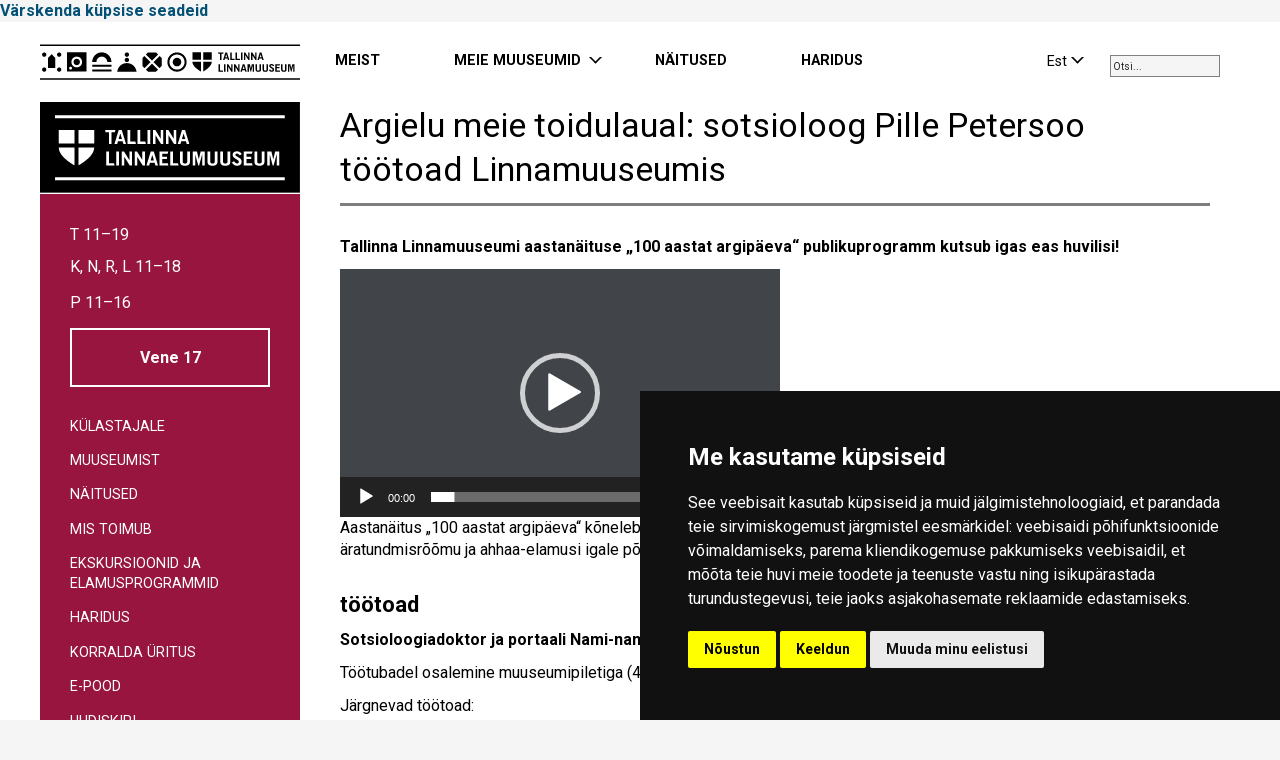

--- FILE ---
content_type: text/html; charset=UTF-8
request_url: https://linnamuuseum.ee/cat-linnaelumuuseum-en/naituse-100-aastat-argipaeva-publikuprogramm/
body_size: 14248
content:
<!DOCTYPE html>
<html lang="et">
<head>
<!-- Google tag (gtag.js) -->
<script type="text/plain" data-cookie-consent="tracking" async src="https://www.googletagmanager.com/gtag/js?id=G-JS8QG1VC2Y&l=dataLayerPYS"></script>
<script type="text/plain" data-cookie-consent="tracking">
  window.dataLayerPYS = window.dataLayerPYS || [];
  function gtag(){dataLayerPYS.push(arguments);}
  gtag('js', new Date());
  gtag('config', 'G-JS8QG1VC2Y');
</script>


<meta charset="utf-8" />
<meta name="description" content="Tallinn City Museum encompasses multiple museums in Tallinn’s medieval Old Town and districts of Kadriorg and Kalamaja." />
<meta name="generator" content="OKIA" />
<meta name="viewport" content="width=device-width, initial-scale=1.0"/>
<title>Argielu meie toidulaual: sotsioloog Pille Petersoo töötoad Linnamuuseumis &#8211; Tallinna Linnamuuseum</title>
<meta name='robots' content='max-image-preview:large' />
<link rel="alternate" hreflang="et" href="https://linnamuuseum.ee/cat-linnaelumuuseum/naituse-100-aastat-argipaeva-publikuprogramm/" />
<link rel="alternate" hreflang="x-default" href="https://linnamuuseum.ee/cat-linnaelumuuseum/naituse-100-aastat-argipaeva-publikuprogramm/" />

<!-- Google Tag Manager by PYS -->
    <script data-cfasync="false" data-pagespeed-no-defer>
	    window.dataLayerPYS = window.dataLayerPYS || [];
	</script>
<!-- End Google Tag Manager by PYS --><script type='application/javascript'  id='pys-version-script'>console.log('PixelYourSite Free version 11.1.5.2');</script>
<link rel='stylesheet' id='wp1s-frontend-style-css' href='https://linnamuuseum.ee/wp-content/plugins/wp-1-slider/css/wp1s-frontend-style.css?ver=1.3.1' type='text/css' media='all' />
<link rel='stylesheet' id='wp1s-bxslider-style-css' href='https://linnamuuseum.ee/wp-content/plugins/wp-1-slider/css/jquery.bxslider.css?ver=1.3.1' type='text/css' media='all' />
<link rel='stylesheet' id='wp1s-responsive-style-css' href='https://linnamuuseum.ee/wp-content/plugins/wp-1-slider/css/wp1s-responsive.css?ver=1.3.1' type='text/css' media='all' />
<style id='filebird-block-filebird-gallery-style-inline-css' type='text/css'>
ul.filebird-block-filebird-gallery{margin:auto!important;padding:0!important;width:100%}ul.filebird-block-filebird-gallery.layout-grid{display:grid;grid-gap:20px;align-items:stretch;grid-template-columns:repeat(var(--columns),1fr);justify-items:stretch}ul.filebird-block-filebird-gallery.layout-grid li img{border:1px solid #ccc;box-shadow:2px 2px 6px 0 rgba(0,0,0,.3);height:100%;max-width:100%;-o-object-fit:cover;object-fit:cover;width:100%}ul.filebird-block-filebird-gallery.layout-masonry{-moz-column-count:var(--columns);-moz-column-gap:var(--space);column-gap:var(--space);-moz-column-width:var(--min-width);columns:var(--min-width) var(--columns);display:block;overflow:auto}ul.filebird-block-filebird-gallery.layout-masonry li{margin-bottom:var(--space)}ul.filebird-block-filebird-gallery li{list-style:none}ul.filebird-block-filebird-gallery li figure{height:100%;margin:0;padding:0;position:relative;width:100%}ul.filebird-block-filebird-gallery li figure figcaption{background:linear-gradient(0deg,rgba(0,0,0,.7),rgba(0,0,0,.3) 70%,transparent);bottom:0;box-sizing:border-box;color:#fff;font-size:.8em;margin:0;max-height:100%;overflow:auto;padding:3em .77em .7em;position:absolute;text-align:center;width:100%;z-index:2}ul.filebird-block-filebird-gallery li figure figcaption a{color:inherit}

</style>
<link rel='stylesheet' id='wpml-blocks-css' href='https://linnamuuseum.ee/wp-content/plugins/sitepress-multilingual-cms/dist/css/blocks/styles.css?ver=4.6.13' type='text/css' media='all' />
<link rel='stylesheet' id='eeb-css-frontend-css' href='https://linnamuuseum.ee/wp-content/plugins/email-encoder-bundle/assets/css/style.css?ver=54d4eedc552c499c4a8d6b89c23d3df1' type='text/css' media='all' />
<link rel='stylesheet' id='if-menu-site-css-css' href='https://linnamuuseum.ee/wp-content/plugins/if-menu/assets/if-menu-site.css?ver=6.6.4' type='text/css' media='all' />
<link rel='stylesheet' id='oi-screen-css' href='https://linnamuuseum.ee/wp-content/themes/tallinna-linnamuuseum/assets/dist/css/styles_screen.min.css' type='text/css' media='screen' />
<!--n2css--><!--n2js--><script type="text/javascript" src="https://linnamuuseum.ee/wp-content/themes/tallinna-linnamuuseum/assets/dist/scripts/vendors.min.js" id="jquery-js"></script>
<script type="text/javascript" src="https://linnamuuseum.ee/wp-content/plugins/wp-1-slider/js/jquery.fitvids.js?ver=1.3.1" id="wp1s-jquery-video-js"></script>
<script type="text/javascript" src="https://linnamuuseum.ee/wp-content/plugins/wp-1-slider/js/jquery.bxslider.min.js?ver=1.3.1" id="wp1s-jquery-bxslider-min-js"></script>
<script type="text/javascript" src="https://linnamuuseum.ee/wp-content/plugins/wp-1-slider/js/wp1s-frontend-script.js?ver=1.3.1" id="wp1s-frontend-script-js"></script>
<script type="text/javascript" src="https://linnamuuseum.ee/wp-content/plugins/email-encoder-bundle/assets/js/custom.js?ver=2c542c9989f589cd5318f5cef6a9ecd7" id="eeb-js-frontend-js"></script>
<script type="text/javascript" id="oi-app-js-extra">
/* <![CDATA[ */
var oi_vars = {"ajax_url":"https:\/\/linnamuuseum.ee\/core\/wp-admin\/admin-ajax.php","lang":"et","nonce":"9b528b169a"};
/* ]]> */
</script>
<script type="text/javascript" src="https://linnamuuseum.ee/wp-content/themes/tallinna-linnamuuseum/assets/dist/scripts/custom.js" id="oi-app-js"></script>
<script type="text/javascript" src="https://linnamuuseum.ee/wp-content/plugins/pixelyoursite/dist/scripts/jquery.bind-first-0.2.3.min.js?ver=0.2.3" id="jquery-bind-first-js"></script>
<script type="text/javascript" src="https://linnamuuseum.ee/wp-content/plugins/pixelyoursite/dist/scripts/js.cookie-2.1.3.min.js?ver=2.1.3" id="js-cookie-pys-js"></script>
<script type="text/javascript" src="https://linnamuuseum.ee/wp-content/plugins/pixelyoursite/dist/scripts/tld.min.js?ver=2.3.1" id="js-tld-js"></script>
<script type="text/javascript" id="pys-js-extra">
/* <![CDATA[ */
var pysOptions = {"staticEvents":{"facebook":{"init_event":[{"delay":0,"type":"static","ajaxFire":false,"name":"PageView","pixelIds":["764922485299108"],"eventID":"c17bfdbc-4f10-4a60-9c3c-ee17ae4d27b3","params":{"post_category":"LINNAELUMUUSEUM, toimunud LM","page_title":"Argielu meie toidulaual: sotsioloog Pille Petersoo t\u00f6\u00f6toad Linnamuuseumis","post_type":"post","post_id":20892,"plugin":"PixelYourSite","user_role":"guest","event_url":"linnamuuseum.ee\/cat-linnaelumuuseum-en\/naituse-100-aastat-argipaeva-publikuprogramm\/"},"e_id":"init_event","ids":[],"hasTimeWindow":false,"timeWindow":0,"woo_order":"","edd_order":""}]}},"dynamicEvents":[],"triggerEvents":[],"triggerEventTypes":[],"facebook":{"pixelIds":["764922485299108"],"advancedMatching":[],"advancedMatchingEnabled":false,"removeMetadata":false,"wooVariableAsSimple":false,"serverApiEnabled":false,"wooCRSendFromServer":false,"send_external_id":null,"enabled_medical":false,"do_not_track_medical_param":["event_url","post_title","page_title","landing_page","content_name","categories","category_name","tags"],"meta_ldu":false},"ga":{"trackingIds":["G-JS8QG1VC2Y"],"commentEventEnabled":true,"downloadEnabled":true,"formEventEnabled":true,"crossDomainEnabled":false,"crossDomainAcceptIncoming":false,"crossDomainDomains":[],"isDebugEnabled":[],"serverContainerUrls":{"G-JS8QG1VC2Y":{"enable_server_container":"","server_container_url":"","transport_url":""}},"additionalConfig":{"G-JS8QG1VC2Y":{"first_party_collection":true}},"disableAdvertisingFeatures":false,"disableAdvertisingPersonalization":false,"wooVariableAsSimple":true,"custom_page_view_event":false},"debug":"","siteUrl":"https:\/\/linnamuuseum.ee\/core","ajaxUrl":"https:\/\/linnamuuseum.ee\/core\/wp-admin\/admin-ajax.php","ajax_event":"6f01b44488","enable_remove_download_url_param":"1","cookie_duration":"7","last_visit_duration":"60","enable_success_send_form":"","ajaxForServerEvent":"1","ajaxForServerStaticEvent":"1","useSendBeacon":"1","send_external_id":"1","external_id_expire":"180","track_cookie_for_subdomains":"1","google_consent_mode":"1","gdpr":{"ajax_enabled":false,"all_disabled_by_api":false,"facebook_disabled_by_api":false,"analytics_disabled_by_api":false,"google_ads_disabled_by_api":false,"pinterest_disabled_by_api":false,"bing_disabled_by_api":false,"reddit_disabled_by_api":false,"externalID_disabled_by_api":false,"facebook_prior_consent_enabled":true,"analytics_prior_consent_enabled":true,"google_ads_prior_consent_enabled":null,"pinterest_prior_consent_enabled":true,"bing_prior_consent_enabled":true,"cookiebot_integration_enabled":false,"cookiebot_facebook_consent_category":"marketing","cookiebot_analytics_consent_category":"statistics","cookiebot_tiktok_consent_category":"marketing","cookiebot_google_ads_consent_category":"marketing","cookiebot_pinterest_consent_category":"marketing","cookiebot_bing_consent_category":"marketing","consent_magic_integration_enabled":false,"real_cookie_banner_integration_enabled":false,"cookie_notice_integration_enabled":false,"cookie_law_info_integration_enabled":false,"analytics_storage":{"enabled":true,"value":"granted","filter":false},"ad_storage":{"enabled":true,"value":"granted","filter":false},"ad_user_data":{"enabled":true,"value":"granted","filter":false},"ad_personalization":{"enabled":true,"value":"granted","filter":false}},"cookie":{"disabled_all_cookie":false,"disabled_start_session_cookie":false,"disabled_advanced_form_data_cookie":false,"disabled_landing_page_cookie":false,"disabled_first_visit_cookie":false,"disabled_trafficsource_cookie":false,"disabled_utmTerms_cookie":false,"disabled_utmId_cookie":false},"tracking_analytics":{"TrafficSource":"direct","TrafficLanding":"undefined","TrafficUtms":[],"TrafficUtmsId":[]},"GATags":{"ga_datalayer_type":"default","ga_datalayer_name":"dataLayerPYS"},"woo":{"enabled":false},"edd":{"enabled":false},"cache_bypass":"1769954781"};
/* ]]> */
</script>
<script type="text/javascript" src="https://linnamuuseum.ee/wp-content/plugins/pixelyoursite/dist/scripts/public.js?ver=11.1.5.2" id="pys-js"></script>
<link rel="https://api.w.org/" href="https://linnamuuseum.ee/wp-json/" /><link rel="alternate" title="JSON" type="application/json" href="https://linnamuuseum.ee/wp-json/wp/v2/posts/20892" /><link rel="canonical" href="https://linnamuuseum.ee/cat-linnaelumuuseum/naituse-100-aastat-argipaeva-publikuprogramm/" />
<link rel='shortlink' href='https://linnamuuseum.ee/?p=20892' />
<link rel="alternate" title="oEmbed (JSON)" type="application/json+oembed" href="https://linnamuuseum.ee/wp-json/oembed/1.0/embed?url=https%3A%2F%2Flinnamuuseum.ee%2Fcat-linnaelumuuseum%2Fnaituse-100-aastat-argipaeva-publikuprogramm%2F" />
<link rel="alternate" title="oEmbed (XML)" type="text/xml+oembed" href="https://linnamuuseum.ee/wp-json/oembed/1.0/embed?url=https%3A%2F%2Flinnamuuseum.ee%2Fcat-linnaelumuuseum%2Fnaituse-100-aastat-argipaeva-publikuprogramm%2F&#038;format=xml" />
<link rel="icon" href="https://linnamuuseum.ee/wp-content/uploads/2020/12/cropped-favicon6-32x32.png" sizes="32x32" />
<link rel="icon" href="https://linnamuuseum.ee/wp-content/uploads/2020/12/cropped-favicon6-192x192.png" sizes="192x192" />
<link rel="apple-touch-icon" href="https://linnamuuseum.ee/wp-content/uploads/2020/12/cropped-favicon6-180x180.png" />
<meta name="msapplication-TileImage" content="https://linnamuuseum.ee/wp-content/uploads/2020/12/cropped-favicon6-270x270.png" />
		<style type="text/css" id="wp-custom-css">
			/* NAVINPOST STYLES */
.navinpost ul {
  float: left;
  list-style-type: square;
}

.navinpost ul > ul > li {
  width: 40em;
}

.navinpost:after {
  content: "";
  display: table;
  clear: both;
}

/* FLEXIBLE COLUMNS */
.flex-columns {
  display: flex;
  margin: 30px 0;
  width: 100%;
}

.flex-column {
  flex: 1;
  padding: 20px;
  background: transparent;
  min-width: 0;
  margin-right: 40px;
  overflow-wrap: break-word;
  word-wrap: break-word;
}

.flex-column:last-child {
  margin-right: 0;
}

.flex-column h3 {
  margin: 0 0 15px 0;
  padding: 0;
  font-size: 1.3em;
  font-weight: bold;
  text-transform: uppercase;
  letter-spacing: 1px;
}

.flex-column p {
  margin: 0 0 15px 0;
  padding: 0;
  line-height: 1.6;
}

.flex-column p:last-child {
  margin-bottom: 0;
}

.flex-column img {
  display: block;
  margin: 0 0 15px 0;
  width: auto !important;
  max-width: 100%;
  height: auto;
}

.flex-column.has-bg {
  background-color: #f8f8f8;
  border-radius: 5px;
}

/* =========================================== */
/* NEW BREAKPOINT SYSTEM */
/* =========================================== */

/* DESKTOP: Always horizontal unless VERY small */
@media (min-width: 992px) {
  .flex-columns {
    flex-direction: row;
  }
}

/* TABLET: Horizontal but with adjustments */
@media (min-width: 601px) and (max-width: 991px) {
  .flex-columns {
    flex-direction: row;
    flex-wrap: wrap; /* Allow wrapping if needed */
  }
  
  .flex-column {
    margin-right: 30px;
    margin-bottom: 20px;
    flex: 1 0 250px; /* Minimum 250px width */
  }
  
  /* Adjust for 3+ columns on tablet */
  .flex-column:nth-child(2n) {
    margin-right: 30px;
  }
  
  .flex-column:nth-child(2n+1):last-child {
    margin-right: 0;
  }
}

/* MOBILE: Only for actual phones */
@media (max-width: 600px) {
  .flex-columns {
    flex-direction: column;
  }
  
  .flex-column {
    margin-right: 0;
    margin-bottom: 30px;
    min-width: 100% !important;
  }
  
  .flex-column:last-child {
    margin-bottom: 0;
  }
  
  .flex-column img {
    width: 100% !important;
    max-width: 100%;
  }
  
  .flex-column h3 {
    font-size: 1.2em;
    margin-bottom: 10px;
  }
}

/* Add this to your theme's CSS */
.timeline-container {
    max-width: 800px;
    margin: 0 auto;
    padding: 30px 15px;
}

/* Mobile-first approach - base styles work on mobile */
.timeline {
    position: relative;
    padding-left: 25px;
}

/* Vertical line - thinner on mobile */
.timeline::before {
    content: '';
    position: absolute;
    left: 12px;
    top: 0;
    bottom: 0;
    width: 1px;
    background-color: #333;
}

.timeline-item {
    position: relative;
    margin-bottom: 50px;
}

.timeline-item:last-child {
    margin-bottom: 0;
}

/* Marker - smaller on mobile */
.timeline-marker {
    position: absolute;
    left: -25px;
    top: 0;
    width: 26px;
    height: 26px;
    z-index: 2;
}

.marker-dot {
    width: 12px;
    height: 12px;
    background-color: #333;
    border-radius: 50%;
    position: absolute;
    left: 7px;
    top: 7px;
    transition: all 0.3s ease;
    border: 2px solid white; /* Better visibility */
}

/* Content - adjusted for mobile */
.timeline-content {
    background: white;
    padding: 20px;
    border-radius: 4px;
    box-shadow: 0 2px 8px rgba(0, 0, 0, 0.05);
    transition: all 0.3s ease;
    border-left: 2px solid transparent;
    margin-left: 5px; /* Give some space on mobile */
}

.timeline-date {
    color: #666;
    font-size: 13px;
    font-weight: 600;
    letter-spacing: 0.5px;
    margin-bottom: 8px;
    text-transform: uppercase;
}

.timeline-title {
    color: #333;
    font-size: 18px;
    font-weight: 700;
    margin-bottom: 10px;
    line-height: 1.3;
}

.timeline-description {
    color: #666;
    font-size: 15px;
    line-height: 1.5;
    margin: 0;
}

/* Touch-friendly hover states */
@media (hover: hover) {
    .timeline-item:hover .marker-dot {
        transform: scale(1.3);
        background-color: #ffd700;
        box-shadow: 0 0 0 3px rgba(255, 215, 0, 0.2);
    }
    
    .timeline-content:hover {
        box-shadow: 0 5px 15px rgba(0, 0, 0, 0.08);
        border-left: 2px solid #ffd700;
    }
}

/* For very small screens */
@media (max-width: 480px) {
    .timeline-container {
        padding: 20px 10px;
    }
    
    .timeline {
        padding-left: 20px;
    }
    
    .timeline::before {
        left: 10px;
    }
    
    .timeline-marker {
        left: -20px;
        width: 22px;
        height: 22px;
    }
    
    .marker-dot {
        width: 10px;
        height: 10px;
        left: 6px;
        top: 6px;
    }
    
    .timeline-content {
        padding: 15px;
        margin-left: 3px;
    }
    
    .timeline-title {
        font-size: 16px;
    }
    
    .timeline-description {
        font-size: 14px;
    }
}

/* Tablet and larger screens */
@media (min-width: 768px) {
    .timeline-container {
        padding: 40px 20px;
    }
    
    .timeline {
        padding-left: 30px;
    }
    
    .timeline::before {
        left: 15px;
        width: 2px;
    }
    
    .timeline-marker {
        left: -30px;
        width: 32px;
        height: 32px;
    }
    
    .marker-dot {
        width: 16px;
        height: 16px;
        left: 8px;
        top: 8px;
    }
    
    .timeline-content {
        padding: 25px;
        margin-left: 0;
    }
    
    .timeline-date {
        font-size: 14px;
    }
    
    .timeline-title {
        font-size: 22px;
    }
    
    .timeline-description {
        font-size: 16px;
    }
}		</style>
		<link href="https://fonts.googleapis.com/icon?family=Material+Icons" rel="stylesheet">
<link href='//fonts.googleapis.com/css?family=Proza+Libre:400,800italic,800,700italic,700,600italic,600,500italic,500,400italic|Open+Sans:400,700&amp;subset=cyrillic,cyrillic-ext,latin-ext' rel='stylesheet' type='text/css'>


<link rel="preconnect" href="https://fonts.googleapis.com">
<link rel="preconnect" href="https://fonts.gstatic.com" crossorigin>
<link href="https://fonts.googleapis.com/css2?family=Roboto:ital,wght@0,400;0,700;1,400;1,700&display=swap" rel="stylesheet">



<!--[if lt IE 9]>
<script src="//oss.maxcdn.com/html5shiv/3.7.2/html5shiv.min.js"></script>
<script src="//oss.maxcdn.com/libs/respond.js/1.4.2/respond.min.js"></script>
<![endif]-->


<!-- Swipebox close click outside image 

<script>
    $(function(){
      $(document.body)
          .on('click touchend','#swipebox-slider .current img', function(e){
              return false;
          })
          .on('click touchend','#swipebox-slider .current', function(e){
              $('#swipebox-close').trigger('click');
          });
    });
</script>

-->

<!-- Fienta piletiosta avaneb otse lehel -->
<script>
window.fientaSettings = {
 background: 'rgba(255,0,0,0.5)',
 border_radius: '0',
 onTicketsAvailableReady: function(elem, count) {
 if (count === true) {
 // more than 50 tickets are available
 }
 else if (count > 0) {
 elem.text('Only ' + count + ' tickets left');
 }
 else if (count === 0) {
 elem.addClass('disabled').removeAttr('href').text('Sold out');
 }
 else if (count === false) {
 elem.addClass('disabled').removeAttr('href').text('Sale has ended');
 }
 }
}
</script>

<script src="https://fienta.com/embed.js"></script>
<!-- End Fienta piletiosta avaneb otse lehel -->


<script type="text/javascript">
/* <![CDATA[ */
 (function(i,s,o,g,r,a,m){i['GoogleAnalyticsObject']=r;i[r]=i[r]||function(){
 (i[r].q=i[r].q||[]).push(arguments)},i[r].l=1*new Date();a=s.createElement(o),
 m=s.getElementsByTagName(o)[0];a.async=1;a.src=g;m.parentNode.insertBefore(a,m)
 })(window,document,'script','//www.google-analytics.com/analytics.js','ga');

 ga('create', 'UA-23329692-1', 'auto');
 ga('send', 'pageview');
/* ]]> */
</script>


<!-- Meta Pixel Code -->
<script type="text/plain" data-cookie-consent="tracking">
!function(f,b,e,v,n,t,s)
{if(f.fbq)return;n=f.fbq=function(){n.callMethod?
n.callMethod.apply(n,arguments):n.queue.push(arguments)};
if(!f._fbq)f._fbq=n;n.push=n;n.loaded=!0;n.version='2.0';
n.queue=[];t=b.createElement(e);t.async=!0;
t.src=v;s=b.getElementsByTagName(e)[0];
s.parentNode.insertBefore(t,s)}(window, document,'script',
'https://connect.facebook.net/en_US/fbevents.js');
fbq('init', '764922485299108');
fbq('track', 'PageView');
</script>
<noscript><img height="1" width="1" style="display:none"
src="https://www.facebook.com/tr?id=764922485299108&ev=PageView&noscript=1"
/></noscript>
<!-- End Meta Pixel Code -->

<!-- Google Tag Manager -->
<script type="text/plain" data-cookie-consent="targeting">(function(w,d,s,l,i){w[l]=w[l]||[];w[l].push({'gtm.start':
new Date().getTime(),event:'gtm.js'});var f=d.getElementsByTagName(s)[0],
j=d.createElement(s),dl=l!='dataLayer'?'&l='+l:'';j.async=true;j.src=
'https://www.googletagmanager.com/gtm.js?id='+i+dl;f.parentNode.insertBefore(j,f);
})(window,document,'script','dataLayer','GTM-T7XWTC4');</script>
<!-- End Google Tag Manager -->



</head>
<body class="post-template-default single single-post postid-20892 single-format-standard et cat-linnaelumuuseum cat-toimunud">


<!-- Cookie Consent by TermsFeed https://www.TermsFeed.com -->
<script type="text/javascript" src="//www.termsfeed.com/public/cookie-consent/4.2.0/cookie-consent.js" charset="UTF-8"></script>
<script type="text/javascript" charset="UTF-8">
document.addEventListener('DOMContentLoaded', function () {
cookieconsent.run({"notice_banner_type":"simple","consent_type":"express","palette":"dark","language":"et","page_load_consent_levels":["strictly-necessary"],"notice_banner_reject_button_hide":false,"preferences_center_close_button_hide":false,"page_refresh_confirmation_buttons":false,"website_name":"https://linnamuuseum.ee","website_privacy_policy_url":"https://linnamuuseum.ee/tallinna-linnamuuseum/kupsisepoliitika/"});
});
</script>

<noscript>Küpsisepoliitika vorm:<a href="https://www.termsfeed.com/">TermsFeed</a></noscript>
<!-- End Cookie Consent by TermsFeed https://www.TermsFeed.com -->
<!-- Below is the link that users can use to open Preferences Center to change their preferences. Do not modify the ID parameter. Place it where appropriate, style it as needed. -->
<a href="#" id="open_preferences_center">Värskenda küpsise seadeid</a>


<!-- Google Tag Manager (noscript) -->
<noscript><iframe src="https://www.googletagmanager.com/ns.html?id=GTM-T7XWTC4"
height="0" width="0" style="display:none;visibility:hidden"></iframe></noscript>
<!-- End Google Tag Manager (noscript) -->





	<div class="wrapper">
		<header class="main-header__section" data-apply="sticky">
            <div class="container">
                <div class="main-header">
                    <h4 class="main-header__logo"><a href="https://linnamuuseum.ee/" title="Tallinna Linnamuuseum" rel="home">
                    <img src="https://linnamuuseum.ee/wp-content/uploads/2018/08/nimi-et-1.svg" alt="Tallinna Linnamuuseum" />					</a>
					
					


					
			
                    <img src="https://linnamuuseum.ee/wp-content/uploads/2021/12/LINNAELU-et-2.svg" alt="Tallinna Linnamuuseum" />					<span class="sr-only">Tallinna Linnamuuseum</span>  </h4>
					
									
					
					
                    <div class="main-header__searchform hidden-xs hidden-sm hidden-md">
									
																		<div class="searchwrapper"><input id="searchBox" type="search" placeholder="Otsi... " /></div>
									
										
                       
                    </div>
					
					
					
					
					
                    <div class="main-header__langswitch hidden-xs hidden-sm hidden-md">
                        <div class="dropdown lang-switch">
<button type="button" class="btn btn-link dropdown-toggle" id="langswitch" data-toggle="dropdown" aria-expanded="false"><span>Est</span></button>
<ul class="dropdown-menu" role="menu" aria-labelledby="langswitch">
</ul>
</div>                    </div>
					
                    <nav class="main-header__mainnav hidden-xs hidden-sm hidden-md">
                        <h4 class="sr-only">Peamenüü</h4>
						
                        
<ul id="menu-navi-menuu" class="mainnav"><li id="menu-item-6677" class="menu-item menu-item-type-custom menu-item-object-custom menu-item-6677"><a title="MEIST" href="https://linnamuuseum.ee/tallinna-linnamuuseum/organisatsioon/">MEIST</a></li>
<li id="menu-item-375" class="museums menu-item menu-item-type-custom menu-item-object-custom menu-item-has-children menu-item-375 dropdown"><a title="MEIE MUUSEUMID" href="#" data-toggle="dropdown" class="dropdown-toggle" aria-haspopup="true">MEIE MUUSEUMID</a>
<ul role="menu" class="dropdown-menu museum-menu">
	<li id="menu-item-376" class="menu-item menu-item-type-post_type menu-item-object-page menu-item-has-children menu-item-376 dropdown"><a title="TALLINNA LINNAELUMUUSEUM" href="https://linnamuuseum.ee/linnaelumuuseum/">TALLINNA LINNAELUMUUSEUM</a></li>
	<li id="menu-item-386" class="menu-item menu-item-type-post_type menu-item-object-page menu-item-has-children menu-item-386 dropdown"><a title="KIEK IN DE K&#xD6;KI KINDLUSTUSTEMUUSEUM" href="https://linnamuuseum.ee/kiek-in-de-kok/">KIEK IN DE K&#xD6;KI KINDLUSTUSTEMUUSEUM</a></li>
	<li id="menu-item-409" class="menu-item menu-item-type-post_type menu-item-object-page menu-item-has-children menu-item-409 dropdown"><a title="FOTOMUUSEUM" href="https://linnamuuseum.ee/fotomuuseum/">FOTOMUUSEUM</a></li>
	<li id="menu-item-408" class="menu-item menu-item-type-post_type menu-item-object-page menu-item-has-children menu-item-408 dropdown"><a title="LASTEMUUSEUM  MIIAMILLA" href="https://linnamuuseum.ee/lastemuuseum-miiamilla/">LASTEMUUSEUM  MIIAMILLA</a></li>
	<li id="menu-item-407" class="menu-item menu-item-type-post_type menu-item-object-page menu-item-has-children menu-item-407 dropdown"><a title="KALAMAJA MUUSEUM" href="https://linnamuuseum.ee/kalamaja/">KALAMAJA MUUSEUM</a></li>
	<li id="menu-item-406" class="menu-item menu-item-type-post_type menu-item-object-page menu-item-has-children menu-item-406 dropdown"><a title="PEETER I MAJA" href="https://linnamuuseum.ee/peeter-1-maja/">PEETER I MAJA</a></li>
	<li id="menu-item-405" class="menu-item menu-item-type-post_type menu-item-object-page menu-item-has-children menu-item-405 dropdown"><a title="TALLINNA RAHVASTE MUUSEUM" href="https://linnamuuseum.ee/tallinna-rahvaste-muuseum/">TALLINNA RAHVASTE MUUSEUM</a></li>
	<li id="menu-item-95684" class="menu-item menu-item-type-post_type menu-item-object-page menu-item-has-children menu-item-95684 dropdown"><a title="FOTOMUUSEUMI GALERII SEEK" href="https://linnamuuseum.ee/fotomuuseumi-galerii-seek/">FOTOMUUSEUMI GALERII SEEK</a></li>
	<li id="menu-item-25116" class="menu-item menu-item-type-post_type menu-item-object-page menu-item-has-children menu-item-25116 dropdown"><a title="TLM organisatsioonist" href="https://linnamuuseum.ee/tallinna-linnamuuseum/">TLM organisatsioonist</a></li>
</ul>
</li>
<li id="menu-item-26167" class="menu-item menu-item-type-post_type menu-item-object-page menu-item-26167"><a title="N&#xC4;ITUSED" href="https://linnamuuseum.ee/tallinna-linnamuuseum/naitused/">N&#xC4;ITUSED</a></li>
<li id="menu-item-21529" class="menu-item menu-item-type-post_type menu-item-object-page menu-item-21529"><a title="HARIDUS" href="https://linnamuuseum.ee/tallinna-linnamuuseum/haridus/">HARIDUS</a></li>
</ul>
                    </nav>
					
<!--  MOBILE NAV  -->
					
                    <nav class="mobile-mainnav__section visible-xs visible-sm visible-md">
                        <h2 class="sr-only">Mobiili Peamenüü</h2>
                        
						<button class="x js-toggle-mobile-nav" type="button" title="Menüü">
						
						<span class="lines"><span class="sr-only">Menüü</span></span></button>
                        
						<div class="dropdown-menu dropdown-menu-right">
                            
							<div class="dropdown-menu__content">
                                
								<div class="mobile-mainnav__langswitch visible-xs visible-sm visible-md">
                                    <ul class="lang-switch">
<li class="lang-switch__item current-item"><a href="https://linnamuuseum.ee/cat-linnaelumuuseum/naituse-100-aastat-argipaeva-publikuprogramm/" rel="alternate" hreflang="et" title="Eesti" class="lang-switch__url">Est</a></li>
</ul>                                </div>
                                 
								 <div class="mobile__searchform visible-xs visible-sm visible-md">
                                    
									
									
																		<input id="searchBox" type="search" placeholder="OTSI" />
									
									
											
									
									
									
                                </div>
                                
                                                                
								
								
<div class="mainnav-section__mobile"><ul id="menu-navi-menuu-1" class="mainnav-mobile"><li class="menu-item menu-item-type-custom menu-item-object-custom menu-item-6677"><a title="MEIST" href="https://linnamuuseum.ee/tallinna-linnamuuseum/organisatsioon/">MEIST</a></li>
<li class="museums menu-item menu-item-type-custom menu-item-object-custom menu-item-has-children menu-item-375 dropdown"><a title="MEIE MUUSEUMID" href="#" data-toggle="dropdown" class="dropdown-toggle" aria-haspopup="true">MEIE MUUSEUMID</a>
<ul role="menu" class="dropdown-menu museum-menu">
	<li class="menu-item menu-item-type-post_type menu-item-object-page menu-item-has-children menu-item-376 dropdown"><a title="TALLINNA LINNAELUMUUSEUM" href="https://linnamuuseum.ee/linnaelumuuseum/">TALLINNA LINNAELUMUUSEUM</a></li>
	<li class="menu-item menu-item-type-post_type menu-item-object-page menu-item-has-children menu-item-386 dropdown"><a title="KIEK IN DE K&#xD6;KI KINDLUSTUSTEMUUSEUM" href="https://linnamuuseum.ee/kiek-in-de-kok/">KIEK IN DE K&#xD6;KI KINDLUSTUSTEMUUSEUM</a></li>
	<li class="menu-item menu-item-type-post_type menu-item-object-page menu-item-has-children menu-item-409 dropdown"><a title="FOTOMUUSEUM" href="https://linnamuuseum.ee/fotomuuseum/">FOTOMUUSEUM</a></li>
	<li class="menu-item menu-item-type-post_type menu-item-object-page menu-item-has-children menu-item-408 dropdown"><a title="LASTEMUUSEUM  MIIAMILLA" href="https://linnamuuseum.ee/lastemuuseum-miiamilla/">LASTEMUUSEUM  MIIAMILLA</a></li>
	<li class="menu-item menu-item-type-post_type menu-item-object-page menu-item-has-children menu-item-407 dropdown"><a title="KALAMAJA MUUSEUM" href="https://linnamuuseum.ee/kalamaja/">KALAMAJA MUUSEUM</a></li>
	<li class="menu-item menu-item-type-post_type menu-item-object-page menu-item-has-children menu-item-406 dropdown"><a title="PEETER I MAJA" href="https://linnamuuseum.ee/peeter-1-maja/">PEETER I MAJA</a></li>
	<li class="menu-item menu-item-type-post_type menu-item-object-page menu-item-has-children menu-item-405 dropdown"><a title="TALLINNA RAHVASTE MUUSEUM" href="https://linnamuuseum.ee/tallinna-rahvaste-muuseum/">TALLINNA RAHVASTE MUUSEUM</a></li>
	<li class="menu-item menu-item-type-post_type menu-item-object-page menu-item-has-children menu-item-95684 dropdown"><a title="FOTOMUUSEUMI GALERII SEEK" href="https://linnamuuseum.ee/fotomuuseumi-galerii-seek/">FOTOMUUSEUMI GALERII SEEK</a></li>
	<li class="menu-item menu-item-type-post_type menu-item-object-page menu-item-has-children menu-item-25116 dropdown"><a title="TLM organisatsioonist" href="https://linnamuuseum.ee/tallinna-linnamuuseum/">TLM organisatsioonist</a></li>
</ul>
</li>
<li class="menu-item menu-item-type-post_type menu-item-object-page menu-item-26167"><a title="N&#xC4;ITUSED" href="https://linnamuuseum.ee/tallinna-linnamuuseum/naitused/">N&#xC4;ITUSED</a></li>
<li class="menu-item menu-item-type-post_type menu-item-object-page menu-item-21529"><a title="HARIDUS" href="https://linnamuuseum.ee/tallinna-linnamuuseum/haridus/">HARIDUS</a></li>
</ul></div>
                            </div>
                        </div>
                    </nav>
                </div>
                				
                <div class="aside-section__wrapper">		
				
                    <div class="location__wrapper">
                    T 11–19<a href="https://linnamuuseum.ee/linnaelumuuseum/" class="btn-facebook"></a>
                        <p>K, N, R, L 11–18</p>
						<p>P 11–16</p>
                        <a href="https://www.google.ee/maps/place/Vene 17" class="btn btn-location btn-primary" target="_blank">Vene 17</a>                    </div>
                     <!-- page_item_has_children -->

<!-- hidden in mobile view <aside class="main-sidebar hidden-xs">-->
    <aside class="main-sidebar">
        <div class="main-sidebar__nav">
            <ul class="list-unstyled"><li class="page_item"><a href="https://linnamuuseum.ee/linnaelumuuseum/kulastajale/">Külastajale</a></li><li class="page_item"><a href="https://linnamuuseum.ee/linnaelumuuseum/muuseumist/">Muuseumist</a></li><li class="page_item"><a href="https://linnamuuseum.ee/linnaelumuuseum/naitused/">Näitused</a></li><li class="page_item"><a href="https://linnamuuseum.ee/linnaelumuuseum/mis-toimub-v17/">Mis toimub</a></li><li class="page_item"><a href="https://linnamuuseum.ee/linnaelumuuseum/ekskursioonid-linnaelumuuseumis/">Ekskursioonid ja elamusprogrammid</a></li><li class="page_item"><a href="https://linnamuuseum.ee/linnaelumuuseum/haridus/">Haridus</a></li><li class="page_item"><a href="https://linnamuuseum.ee/linnaelumuuseum/korralda-uritus/">Korralda üritus</a></li><li class="page_item"><a href="https://linnamuuseum.epood.tallinn.ee/">E-pood</a></li><li class="page_item"><a href="https://linnamuuseum.ee/linnaelumuuseum/uudiskiri/">Uudiskiri</a></li><li class="page_item"><a href="https://blogi.linnamuuseum.ee/">Blogi</a></li></ul>        </div>
    </aside>
                </div>
            </div>
        </header>
		
		
		

 




<main class="new-main-content" role="main">
        <div class="container-fluid">
            <div class="col-xs-12 col-sm-7 col-md-9 col-lg-12 col-xl-12">
                <article class="page-body">
                    <header class="page-body__header">
                        <h2 class="h2 page-body__title">Argielu meie toidulaual: sotsioloog Pille Petersoo töötoad Linnamuuseumis</h2>
                    </header>
                    <meta name="robots" content="noindex, nofollow"><p><strong>Tallinna Linnamuuseumi aastanäituse „100 aastat argipäeva“ publikuprogramm kutsub igas eas huvilisi!</strong></p>
<div style="width: 440px;" class="wp-video"><!--[if lt IE 9]><script>document.createElement('video');</script><![endif]-->
<video class="wp-video-shortcode" id="video-20892-1" width="440" height="248" preload="metadata" controls="controls"><source type="video/mp4" src="http://www.linnamuuseum.ee/wp-content/uploads/2018/05/100aastat_argipaeva_LINNAMUUSEUM.mp4?_=1" /><a href="http://www.linnamuuseum.ee/wp-content/uploads/2018/05/100aastat_argipaeva_LINNAMUUSEUM.mp4">http://www.linnamuuseum.ee/wp-content/uploads/2018/05/100aastat_argipaeva_LINNAMUUSEUM.mp4</a></video></div>
<p>Aastanäitus „100 aastat argipäeva“ kõneleb igapäevaelu, olme ja linnaruumi muutustest saja aasta jooksul, pakkudes äratundmisrõõmu ja ahhaa-elamusi igale põlvkonnale. Publikuprogramm täiendab näitust töötubade ja tellitavate üritustega.</p>
<h4><strong>töötoad</strong></h4>
<p><strong>Sotsioloogiadoktor ja portaali Nami-nami.ee eestvedaja</strong> <strong>Pille Petersoo </strong><strong>töötoad</strong> <strong>argise toidulaua muutumisest</strong>:</p>
<p>Töötubadel osalemine muuseumipiletiga (4 €/ 3 €). Vajalik eelregistreerimine!</p>
<p>Järgnevad töötoad:<br />
<strong>2. veebruar kell 12.00</strong> „1980. aastad: einevõileibade ja kokteilsalatite võidukäik“. <a href="https://goo.gl/forms/O9PXTDC5d0D3MYoi2">Registreeri siit!</a><br />
<strong>2. märts kell 12.00</strong> „Linlase toidulaud perestroika tuules. Talongiajastu mõjud“. <a href="https://goo.gl/forms/io01YeeFEPt6Hz1w2">Registreeri siit!</a></p>
<p><span style="color: #999999;"><strong>Toimunud:<br />
3. november kell 12.00</strong> „Sõdadevahelisel aja toidulaud. Kodanlus ja kohvikukultuur“.<br />
<span style="color: #666699;"><span style="color: #999999;"><strong>1. detsember kell 12.00</strong> „Linlase näärilaud. Kasukas ja piparkoogid“.<br />
</span></span></span><span style="color: #999999;"><strong>12. jaanuar kell 12.00</strong> „“Raudse eesriide” taga. Põnevad leiud vennasrahvaste toidulaualt“</span></p>
<p>&nbsp;</p>
<h4><strong>MUUSEUMITUNNID JA SÜNNIPÄEVAD</strong></h4>
<p><strong>Põhikooli- ja gümnaasiumiõpilased</strong> on oodatud <a href="http://www.linnamuuseum.ee/linnamuuseum/haridus/pohikool-ja-gumnaasium/100-aastat-argipaeva/"><strong>muuseumitundi</strong></a>, kus arutletakse, millised sündmused ja avastused on argielu kõige enam mõjutanud ning kuidas võiks paista tänapäev tuleviku põlvkonnale.<br />
<strong>6–12-aastased lapsed</strong> on oodatud tähistama <strong>sünnipäeva</strong> näitusega kaasnevas programmis, kus mängitakse viimase saja aasta toredamaid mänge.<br />
<strong>Täiskasvanute</strong> sünnipäeva täiendamiseks või töökollektiivi personaliürituseks sobib <strong>elamusprogramm</strong> „100 aastat argipäeva“.</p>
<p>&nbsp;</p>
<h4><img fetchpriority="high" decoding="async" class="wp-image-18416 size-large alignright" src="//www.linnamuuseum.ee/wp-content/uploads/2018/05/uusplakat2-724x1024.jpg" alt="" width="440" height="622" srcset="https://linnamuuseum.ee/wp-content/uploads/2018/05/uusplakat2-724x1024.jpg 724w, https://linnamuuseum.ee/wp-content/uploads/2018/05/uusplakat2-212x300.jpg 212w, https://linnamuuseum.ee/wp-content/uploads/2018/05/uusplakat2-768x1086.jpg 768w, https://linnamuuseum.ee/wp-content/uploads/2018/05/uusplakat2.jpg 1191w" sizes="(max-width: 440px) 100vw, 440px" /><strong>Näitus „100 aastat argipäeva“ </strong></h4>
<p><strong>Näitus teeb Eesti Vabariigi 100. aastapäeva puhul iga kümne aasta tagant sajandis peatuse ning vaatab, kuhu oleme jõudnud.</strong></p>
<p>Ajastu märke otsitakse kaheksaga lõppevatest aastatest ja jälgitakse, milliseks on muutunud linnaruum, suurte ja väikeste inimeste olme ja missugune on kultuurielu.<br />
Mida saab poest osta ja mida kindlasti ei tasu poest otsida? Mille üle naerdakse, mille pärast kurvastatakse? Millistes majades ja korterites süüdatakse õhtul tuled? Kas elanikele annab valgust petrooleum või elekter? Missuguseid raamatuid lambivalgel loetakse?</p>
<p><strong>Näituse meeskond:</strong> Pia Ehasalu, Ene Heimvell, Kristiina Hiiesalu, Made Isak, Anneli Jalava, Sulev Mäeväli, Maarja Olli, Risto Paju, Ando Pajus, Kaur Riismaa, Pille Rohtla, Nadežda Saar, Triin Siiner, Lea Sillart, Karel Zova, Tina Timonen, Küllike Tint, Triinu Tuvi.</p>
<p><strong>Kujundus ja graafiline disain:</strong> Ruutu Kuus OÜ</p>
<p>Näitus jääb avatuks kuni 2019. aasta aprillini.</p>
<p>&nbsp;</p>
<p>Info: <a href="javascript:;" data-enc-email="unevqhf[at]yvaanzhhfrhz.rr" class="mail-link" data-wpel-link="ignore"><span id="eeb-648677-681128"></span><script type="text/javascript">(function() {var ml="m%neh4dirus.al0",mi="4<8769:15>=722<099:390;33",o="";for(var j=0,l=mi.length;j<l;j++) {o+=ml.charAt(mi.charCodeAt(j)-48);}document.getElementById("eeb-648677-681128").innerHTML = decodeURIComponent(o);}());</script><noscript>*protected email*</noscript></a>, 615 5184</p>
                </article>
				<div><BR><BR><BR><BR><BR><BR><BR><BR><BR></div>
            </div>
        </div>
    </main>


	
<footer align="center">


<div class="container-kontaktid" align="center">
<h1><strong></strong></h1><br>
<div class="row equal">

<div class="kont col-sm-4" align="center">
<h4><strong><a href="http://linnamuuseum.ee/linnamuuseum/kulastajale">TALLINNA LINNAELUMUUSEUM</strong></h4>
<a href="https://www.google.ee/maps/place/Vene%2017,%20Tallinn"> <i class="material-icons" style="font-size:70%;">&#xE0C8;</i>Vene 17</a><br>
<a href="tel:+372615 5180">(+372) 615 5180</a><br>
<a href="javascript:;" data-enc-email="yvaanryh[at]yvaanzhhfrhz.rr" class="mail-link" data-wpel-link="ignore"><span id="eeb-731151-494048"></span><script type="text/javascript">(function() {var ml="0ela.nsumi%4",mi="29553127:;0295538776178411",o="";for(var j=0,l=mi.length;j<l;j++) {o+=ml.charAt(mi.charCodeAt(j)-48);}document.getElementById("eeb-731151-494048").innerHTML = decodeURIComponent(o);}());</script><noscript>*protected email*</noscript></a><br>
<a href="http://www.facebook.com/TallinnaLinnaelumuuseum  "> <img  src="https://linnamuuseum.ee/wp-content/uploads/2019/01/facebook.png" class="sotsiaal"></a>
<a href="https://www.instagram.com/tallinna_linnaelumuuseum/"> <img src="https://linnamuuseum.ee/wp-content/uploads/2019/01/instagram.png" class="sotsiaal"></a>
<br>


</div>

<div class="kont col-sm-4" align="center">
<h4><strong><a href="https://linnamuuseum.ee/kiek-in-de-kok/kulastajale/">KIEK IN DE KÖKI<br>KINDLUSTUSTEMUUSEUM</a></strong></h4>

<a href="https://www.google.ee/maps/place/Komandandi%20tee%202"> <i class="material-icons" style="font-size:70%;">&#xE0C8;</i> 
Komandandi tee 2</a><br>
<a href="tel:+37253868873">(+372) 5386 8873</a><br>
<a href="javascript:;" data-enc-email="sbeg[at]yvaanzhhfrhz.rr" class="mail-link" data-wpel-link="ignore"><span id="eeb-125682-891817"></span><script type="text/javascript">(function() {var ml="la0ifemuor.tsn4%",mi="489;?>203==1677<576:55",o="";for(var j=0,l=mi.length;j<l;j++) {o+=ml.charAt(mi.charCodeAt(j)-48);}document.getElementById("eeb-125682-891817").innerHTML = decodeURIComponent(o);}());</script><noscript>*protected email*</noscript></a><br>
<a href="https://www.facebook.com/kindlustustemuuseum"> <img src="https://linnamuuseum.ee/wp-content/uploads/2019/01/facebook.png" class="sotsiaal"></a>
<a href="https://www.instagram.com/kiekindekok_museum/"><img src="https://linnamuuseum.ee/wp-content/uploads/2019/01/instagram.png" class="sotsiaal"></a>
<br>
</div>


<div class="kont col-sm-4">
<h4><strong><a href="http://linnamuuseum.ee/fotomuuseum/kulastajale-fm/">FOTOMUUSEUM</a></strong></h4>
<a href="https://goo.gl/maps/BhPsoVHXZP72"> <i class="material-icons" style="font-size:70%;">&#xE0C8;</i>Raekoja tn 6</a><br>
<a href="tel:Tel:+37253317361">(+372) 5331 7361</a><br>
<a href="javascript:;" data-enc-email="sbgb[at]yvaanzhhfrhz.rr" class="mail-link" data-wpel-link="ignore"><span id="eeb-586043-450528"></span><script type="text/javascript">(function() {var ml="0aet%o.4isfulnm",mi=":535470<8==1>;;92;>622",o="";for(var j=0,l=mi.length;j<l;j++) {o+=ml.charAt(mi.charCodeAt(j)-48);}document.getElementById("eeb-586043-450528").innerHTML = decodeURIComponent(o);}());</script><noscript>*protected email*</noscript></a><br>
<a href="http://www.facebook.com/fotomuuseum/"> <img  src="https://linnamuuseum.ee/wp-content/uploads/2019/01/facebook.png" class="sotsiaal"></a>
<a href="https://www.instagram.com/fotomuuseumtallinn/"> <img src="https://linnamuuseum.ee/wp-content/uploads/2019/01/instagram.png" class="sotsiaal"></a>
<br>
</div>
</div>




<div class="row equal">
<div class="kont col-sm-4">
<h4><strong><a href="https://linnamuuseum.ee/tallinna-rahvaste-muuseum/kulastajale-vm/">TALLINNA<br>RAHVASTE MUUSEUM</a></strong></h4>
<a href="https://www.google.ee/maps/place/Pikk%2029a,%20Tallinn"> <i class="material-icons" style="font-size:70%;">&#xE0C8;</i> 
Pikk 29a</a><br>
<a href="tel:+3726604140">(+372) 660 4140</a><br>
<a href="javascript:;" data-enc-email="ez[at]yvaanzhhfrhz.rr" class="mail-link" data-wpel-link="ignore"><span id="eeb-533686-986378"></span><script type="text/javascript">(function() {var ml="%namlresi.u04",mi="530<;481123::76:3966",o="";for(var j=0,l=mi.length;j<l;j++) {o+=ml.charAt(mi.charCodeAt(j)-48);}document.getElementById("eeb-533686-986378").innerHTML = decodeURIComponent(o);}());</script><noscript>*protected email*</noscript></a><br>
<a href="https://www.facebook.com/TLMRamu"> <img  src="https://linnamuuseum.ee/wp-content/uploads/2019/01/facebook.png" class="sotsiaal"></a>
<br>
</div>


<div class="kont col-sm-4">
<h4><strong><a href="http://linnamuuseum.ee/peetrimaja/kulastajale-pm/">PEETER I MAJA</a></strong></h4>
<a href="https://www.google.ee/maps/place/M%C3%A4ekalda%202,%20Tallinn"> <i class="material-icons" style="font-size:70%;">&#xE0C8;</i> 
Mäekalda 2</a><br>
<a href="tel:+3726013136">(+372) 601 3136</a><br>
<a href="javascript:;" data-enc-email="crrgev[at]yvaanzhhfrhz.rr" class="mail-link" data-wpel-link="ignore"><span id="eeb-624081-480746"></span><script type="text/javascript">(function() {var ml="imrp0ustenla%4.",mi="388720<=4:099;1556851>88",o="";for(var j=0,l=mi.length;j<l;j++) {o+=ml.charAt(mi.charCodeAt(j)-48);}document.getElementById("eeb-624081-480746").innerHTML = decodeURIComponent(o);}());</script><noscript>*protected email*</noscript></a><br>
<a href="https://www.facebook.com/TLMP1M"> <img  src="https://linnamuuseum.ee/wp-content/uploads/2019/01/facebook.png" class="sotsiaal"></a>
<a href="https://www.instagram.com/peetrimajamuuseum" target="_blank"><img src="https://linnamuuseum.ee/wp-content/uploads/2019/01/instagram.png" class="sotsiaal"></a>
<br>
</div>


<div class="kont col-sm-4">
<h4><strong><a href="http://linnamuuseum.ee/kadrioru-miiamilla/kulastajale-mm/">LASTEMUUSEUM<br>MIIAMILLA</a></strong></h4>
<a href="https://www.google.ee/maps/place/L.%20Koidula%2021c,%20Tallinn"> <i class="material-icons" style="font-size:70%;">&#xE0C8;</i> 
L.Koidula 21c</a><br>
<a href="tel:+3726017057">(+372) 601 7057</a><br>
<a href="javascript:;" data-enc-email="zz[at]yvaanzhhfrhz.rr" class="mail-link" data-wpel-link="ignore"><span id="eeb-913517-372619"></span><script type="text/javascript">document.getElementById("eeb-913517-372619").innerHTML = eval(decodeURIComponent("%27%6d%6d%40%6c%69%6e%6e%61%6d%75%75%73%65%75%6d%2e%65%65%27"))</script><noscript>*protected email*</noscript></a><br>
<a href="http://www.facebook.com/miiamilla" target="_blank"> <img  src="https://linnamuuseum.ee/wp-content/uploads/2019/01/facebook.png" class="sotsiaal"></a>
<a href="https://instagram.com/lastemuuseummiiamilla/" target="_blank"><img src="https://linnamuuseum.ee/wp-content/uploads/2019/01/instagram.png" class="sotsiaal"></a>
<br>
</div>
</div>

<div class="row equal">
<div class="kont col-sm-4">
<h4><strong><a href="http://linnamuuseum.ee/kalamaja-miiamilla/kulastajale-lm/">KALAMAJA<br>MUUSEUM</a></strong></h4>
<a href="https://www.google.ee/maps/place/Kotzebue%2016,%20Tallinn"> <i class="material-icons" style="font-size:70%;">&#xE0C8;</i> 
Kotzebue 16</a><br>
<a href="tel:+3726413491">(+372) 641 3491</a><br>
<a href="javascript:;" data-enc-email="xnynznwn[at]yvaanzhhfrhz.rr" class="mail-link" data-wpel-link="ignore"><span id="eeb-609987-811804"></span><script type="text/javascript">document.getElementById("eeb-609987-811804").innerHTML = eval(decodeURIComponent("%27%6b%61%6c%61%6d%61%6a%61%40%6c%69%6e%6e%61%6d%75%75%73%65%75%6d%2e%65%65%27"))</script><noscript>*protected email*</noscript></a><br>
<a href="https://www.facebook.com/kalamajamuuseum/" target="_blank"> <img  src="https://linnamuuseum.ee/wp-content/uploads/2019/01/facebook.png" class="sotsiaal"></a>
<a href="https://www.instagram.com/kalamaja_muuseum/" target="_blank"><img src="https://linnamuuseum.ee/wp-content/uploads/2019/01/instagram.png" class="sotsiaal"></a>
<br>
</div>

<div class="kont col-sm-4">

</div>

<div class="kont col-sm-4">
<h4><strong><a href="https://linnamuuseum.ee/fotomuuseum/galerii_seek">GALERII SEEK</a></strong></h4>
<a href="https://goo.gl/maps/s5wFNvXjC13gTbch8"> <i class="material-icons" style="font-size:70%;">&#xE0C8;</i>Väike-Pääsukese 5</a><br>
<a href="(+372) 53097535">(+372) 5309 7535</a><br>
<a href="javascript:;" data-enc-email="sbgb[at]yvaanzhhfrhz.rr" class="mail-link" data-wpel-link="ignore"><span id="eeb-156280-369278"></span><script type="text/javascript">(function() {var ml="eolftas.i%0nu4m",mi="31419=:28;;5><<60<>700",o="";for(var j=0,l=mi.length;j<l;j++) {o+=ml.charAt(mi.charCodeAt(j)-48);}document.getElementById("eeb-156280-369278").innerHTML = decodeURIComponent(o);}());</script><noscript>*protected email*</noscript></a><br>
<a href="https://www.facebook.com/fotomuuseum/" target="_blank"> <img src="https://linnamuuseum.ee/wp-content/uploads/2019/01/facebook.png" class="sotsiaal"></a>
<a href="https://www.instagram.com/galeriiseek/" target="_blank"><img src="https://linnamuuseum.ee/wp-content/uploads/2019/01/instagram.png" class="sotsiaal"></a>
<br>
</div>
</div>

</footer>
	
	
	
<div class="yldkontakt col-xs-12" align="center">

<div class="kont col-sm-3"><strong>Tallinna Linnamuuseum</strong><br>Vene 17</div>

<div class="kont col-sm-3"><strong>E-R kell 9-17</strong> (+372) 610 4178</div>

<div class="kont col-sm-3"><a href="javascript:;" data-enc-email="vasb[at]yvaanzhhfrhz.rr" class="mail-link" data-wpel-link="ignore"><span id="eeb-755184-715328"></span><script type="text/javascript">document.getElementById("eeb-755184-715328").innerHTML = eval(decodeURIComponent("%27%69%6e%66%6f%40%6c%69%6e%6e%61%6d%75%75%73%65%75%6d%2e%65%65%27"))</script><noscript>*protected email*</noscript></a><br>
<a href="https://linnamuuseum.ee/tallinna-linnamuuseum/kupsisepoliitika/#">Küpsisepoliitika</a>
</div>

<div class="kont col-sm-3">
<a href="https://www.instagram.com/tallinnalinnamuuseum/" target="_blank"><img src="https://linnamuuseum.ee/wp-content/uploads/2019/01/instagram.png"class="sotsiaal"></a>
<a href="https://www.facebook.com/profile.php?id=100082838277250"target="_blank"><img src="https://linnamuuseum.ee/wp-content/uploads/2019/01/facebook.png" class="sotsiaal"></a>
</div>


</div>
    
    
  </div>
</div>


	
	
	
    <div class="modal fade" tabindex="-1" role="dialog" id="searchFormModal" aria-labelledby="searchFormModalLabel" aria-hidden="true">
        <div class="modal-dialog" role="document">
            <div class="modal-content">
                <div class="modal-body">
                    <h1 class="sr-only" id="searchFormModalLabel">Search</h1>
                    <form action="https://linnamuuseum.ee" method="get" class="main-searchform">
    <div class="input-group">
        <input type="text" class="form-control js-start-search" name="s" id="search-frase" value="" autocomplete="off" placeholder="Search keyword..." />
        <span class="input-group-btn">
            <button class="btn icon-search" type="submit" title="Alusta otsimist"><span class="sr-only">Search</span></button>
        </span>
    </div>
</form>                </div>
            </div>
        </div>
    </div>
</div>
<noscript><img height="1" width="1" style="display: none;" src="https://www.facebook.com/tr?id=764922485299108&ev=PageView&noscript=1&cd%5Bpost_category%5D=LINNAELUMUUSEUM%2C+toimunud+LM&cd%5Bpage_title%5D=Argielu+meie+toidulaual%3A+sotsioloog+Pille+Petersoo+t%C3%B6%C3%B6toad+Linnamuuseumis&cd%5Bpost_type%5D=post&cd%5Bpost_id%5D=20892&cd%5Bplugin%5D=PixelYourSite&cd%5Buser_role%5D=guest&cd%5Bevent_url%5D=linnamuuseum.ee%2Fcat-linnaelumuuseum-en%2Fnaituse-100-aastat-argipaeva-publikuprogramm%2F" alt=""></noscript>
						<!-- Site Search 360 WP v2.1.7 -->
						<script src="https://js.sitesearch360.com/plugin/bundle/8872.js?integration=wordpress&integrationMode=full" async></script>
					                                <link rel='stylesheet' id='mediaelement-css' href='https://linnamuuseum.ee/core/wp-includes/js/mediaelement/mediaelementplayer-legacy.min.css?ver=4.2.17' type='text/css' media='all' />
<link rel='stylesheet' id='wp-mediaelement-css' href='https://linnamuuseum.ee/core/wp-includes/js/mediaelement/wp-mediaelement.min.css?ver=6.6.4' type='text/css' media='all' />
<script type="text/javascript" id="mediaelement-core-js-before">
/* <![CDATA[ */
var mejsL10n = {"language":"et","strings":{"mejs.download-file":"Laadi alla","mejs.install-flash":"Sinu veebilehitsejal ei ole Flashi m\u00e4ngija kas paigaldatud v\u00f5i sisse l\u00fclitatud. Palun l\u00fclita vastav plugin sisse v\u00f5i laadi selle uusim versioon alla aadressilt https:\/\/get.adobe.com\/flashplayer\/","mejs.fullscreen":"\u00dcleekraanire\u017eiim","mejs.play":"Esita","mejs.pause":"Paus","mejs.time-slider":"Ajaliugur","mejs.time-help-text":"Vasak\/parem nooleklahv liiguvad edasi sekundi kaupa, \u00fcles\/alla klahvid k\u00fcmne sekundi jagu.","mejs.live-broadcast":"Otse\u00fclekanne","mejs.volume-help-text":"Helitugevuse suurendamiseks v\u00f5i v\u00e4hendamiseks kasuta nooleklahve \u00fcles\/alla.","mejs.unmute":"T\u00fchista vaigistus","mejs.mute":"Tumm","mejs.volume-slider":"Helinivoo liugur","mejs.video-player":"Videoesitaja","mejs.audio-player":"Audioesitaja","mejs.captions-subtitles":"Pealdised\/Tiitrid","mejs.captions-chapters":"Peat\u00fckid","mejs.none":"Puudub","mejs.afrikaans":"Afrikaansi","mejs.albanian":"Albaania","mejs.arabic":"Araabia","mejs.belarusian":"Valgevene","mejs.bulgarian":"Bulgaaria","mejs.catalan":"Katalaani","mejs.chinese":"Hiina","mejs.chinese-simplified":"Hiina (lihtsustatud)","mejs.chinese-traditional":"Hiina (traditsiooniline)","mejs.croatian":"Horvaadi","mejs.czech":"T\u0161ehhi","mejs.danish":"Taani","mejs.dutch":"Hollandi","mejs.english":"Inglise","mejs.estonian":"Eesti","mejs.filipino":"Filipiini","mejs.finnish":"Soome","mejs.french":"Prantsuse","mejs.galician":"Galeego","mejs.german":"Saksa","mejs.greek":"Kreeka","mejs.haitian-creole":"Haiiti kreooli","mejs.hebrew":"Heebrea","mejs.hindi":"Hindi","mejs.hungarian":"Ungari","mejs.icelandic":"Islandi","mejs.indonesian":"Indoneesia","mejs.irish":"Iiri","mejs.italian":"Itaalia","mejs.japanese":"Jaapani","mejs.korean":"Korea","mejs.latvian":"L\u00e4ti","mejs.lithuanian":"Leedu","mejs.macedonian":"Makedoonia","mejs.malay":"Malai","mejs.maltese":"Malta","mejs.norwegian":"Norra","mejs.persian":"P\u00e4rsia","mejs.polish":"Poola","mejs.portuguese":"Portugali","mejs.romanian":"Rumeenia","mejs.russian":"Vene","mejs.serbian":"Serbia","mejs.slovak":"Slovaki","mejs.slovenian":"Sloveeni","mejs.spanish":"Hispaania","mejs.swahili":"Suahiili","mejs.swedish":"Rootsi","mejs.tagalog":"Tagalogi","mejs.thai":"Tai","mejs.turkish":"T\u00fcrgi","mejs.ukrainian":"Ukraina","mejs.vietnamese":"Vietnami","mejs.welsh":"Uelsi","mejs.yiddish":"Jidi\u0161i (juudi)"}};
/* ]]> */
</script>
<script type="text/javascript" src="https://linnamuuseum.ee/core/wp-includes/js/mediaelement/mediaelement-and-player.min.js?ver=4.2.17" id="mediaelement-core-js"></script>
<script type="text/javascript" src="https://linnamuuseum.ee/core/wp-includes/js/mediaelement/mediaelement-migrate.min.js?ver=6.6.4" id="mediaelement-migrate-js"></script>
<script type="text/javascript" id="mediaelement-js-extra">
/* <![CDATA[ */
var _wpmejsSettings = {"pluginPath":"\/core\/wp-includes\/js\/mediaelement\/","classPrefix":"mejs-","stretching":"responsive","audioShortcodeLibrary":"mediaelement","videoShortcodeLibrary":"mediaelement"};
/* ]]> */
</script>
<script type="text/javascript" src="https://linnamuuseum.ee/core/wp-includes/js/mediaelement/wp-mediaelement.min.js?ver=6.6.4" id="wp-mediaelement-js"></script>
<script type="text/javascript" src="https://linnamuuseum.ee/core/wp-includes/js/mediaelement/renderers/vimeo.min.js?ver=4.2.17" id="mediaelement-vimeo-js"></script>
</body>
</html>
					
			


--- FILE ---
content_type: image/svg+xml
request_url: https://linnamuuseum.ee/wp-content/uploads/2021/12/LINNAELU-et-2.svg
body_size: 32472
content:
<?xml version="1.0" encoding="UTF-8" standalone="no"?>
<svg
   xmlns:dc="http://purl.org/dc/elements/1.1/"
   xmlns:cc="http://creativecommons.org/ns#"
   xmlns:rdf="http://www.w3.org/1999/02/22-rdf-syntax-ns#"
   xmlns:svg="http://www.w3.org/2000/svg"
   xmlns="http://www.w3.org/2000/svg"
   xmlns:sodipodi="http://sodipodi.sourceforge.net/DTD/sodipodi-0.dtd"
   xmlns:inkscape="http://www.inkscape.org/namespaces/inkscape"
   width="260"
   height="91"
   viewBox="0 0 68.791665 24.077083"
   version="1.1"
   id="svg4030"
   inkscape:version="1.0 (4035a4fb49, 2020-05-01)"
   sodipodi:docname="LINNAELU-et.svg">
  <defs
     id="defs4024">
    <clipPath
       id="a">
      <rect
         class="a"
         x="53.740002"
         y="60.869999"
         width="152.53"
         height="91.5"
         id="rect13559" />
    </clipPath>
    <clipPath
       id="b">
      <path
         inkscape:connector-curvature="0"
         class="b"
         d="m 62.82,88.88 c 1,3.6 2.07,6.25 3.2,9.35 a 19.11,19.11 0 0 0 -6.09,0 84,84 0 0 0 2.89,-9.35 z"
         id="path13562" />
    </clipPath>
    <clipPath
       id="c">
      <polygon
         class="a"
         points="67.21,88.9 60.46,87.98 59.4,98.3 66.13,99.22 "
         id="polygon13565" />
    </clipPath>
    <clipPath
       id="d">
      <path
         inkscape:connector-curvature="0"
         class="b"
         d="m 69.75,86 a 59.49,59.49 0 0 0 3.15,9.72 10.13,10.13 0 0 0 -6,0.11 67.94,67.94 0 0 0 2.85,-9.83"
         id="path13568" />
    </clipPath>
    <clipPath
       id="e">
      <polygon
         class="a"
         points="73.43,86.01 66.87,85.58 66.35,95.89 72.91,96.32 "
         id="polygon13571" />
    </clipPath>
    <clipPath
       id="f">
      <path
         inkscape:connector-curvature="0"
         class="b"
         d="m 85.1,91 a 41.87,41.87 0 0 0 3.31,7.28 16.34,16.34 0 0 0 -6.46,0.18 A 39.92,39.92 0 0 0 85.1,91"
         id="path13574" />
    </clipPath>
    <clipPath
       id="g">
      <polygon
         class="a"
         points="87.9,91 81.72,90.64 81.32,99.11 87.52,99.48 "
         id="polygon13577" />
    </clipPath>
    <clipPath
       id="h">
      <path
         inkscape:connector-curvature="0"
         class="b"
         d="m 75.74,91.87 a 53.79,53.79 0 0 0 3.26,9.44 10.76,10.76 0 0 0 -6.43,0 62.3,62.3 0 0 0 3.18,-9.44"
         id="path13580" />
    </clipPath>
    <clipPath
       id="i">
      <polygon
         class="a"
         points="79.58,91.89 72.54,91.47 72.07,101.46 79.11,101.89 "
         id="polygon13583" />
    </clipPath>
    <clipPath
       id="j">
      <polygon
         class="b"
         points="91.53,96.71 88.15,100.74 103.2,100.74 103.17,96.71 98,96.71 "
         id="polygon13586" />
    </clipPath>
    <clipPath
       id="k">
      <polygon
         class="a"
         points="88.4,102.26 103.58,100.89 103.19,95.35 88.01,96.73 "
         id="polygon13589" />
    </clipPath>
    <clipPath
       id="l">
      <path
         inkscape:connector-curvature="0"
         class="b"
         d="m 93.35,85 a 69.91,69.91 0 0 0 2.73,15.78 H 90.53 A 84.21,84.21 0 0 0 93.35,85"
         id="path13592" />
    </clipPath>
    <clipPath
       id="m">
      <polygon
         class="a"
         points="96.87,84.97 90.51,84.59 89.78,100.84 96.13,101.22 "
         id="polygon13595" />
    </clipPath>
    <clipPath
       id="n">
      <path
         inkscape:connector-curvature="0"
         class="b"
         d="m 97.29,86 a 88.77,88.77 0 0 0 1.84,8.91 18.51,18.51 0 0 0 -3.84,0 88.12,88.12 0 0 0 2,-8.91"
         id="path13598" />
    </clipPath>
    <clipPath
       id="o">
      <polygon
         class="a"
         points="98.66,85.8 95.28,85.6 94.84,94.95 98.23,95.16 "
         id="polygon13601" />
    </clipPath>
    <clipPath
       id="p">
      <path
         inkscape:connector-curvature="0"
         class="b"
         d="m 98.6,101.1 a 73,73 0 0 0 2.93,7.09 22.26,22.26 0 0 0 -6,0.14 c 1,-2.28 2.22,-4.76 3.1,-7.23"
         id="path13604" />
    </clipPath>
    <clipPath
       id="q">
      <polygon
         class="a"
         points="101.9,101.11 95.77,100.74 95.4,108.46 101.55,108.83 "
         id="polygon13607" />
    </clipPath>
    <clipPath
       id="r">
      <path
         inkscape:connector-curvature="0"
         class="b"
         d="m 117.61,101.31 c -0.06,0 -0.28,0.6 -0.37,0.6 a 16.64,16.64 0 0 0 -5.45,0.49 53.2,53.2 0 0 0 3.21,-8.13 62,62 0 0 0 2.6,7"
         id="path13610" />
    </clipPath>
    <clipPath
       id="s">
      <polygon
         class="a"
         points="117.94,94.28 111.85,93.92 111.45,102.43 117.54,102.8 "
         id="polygon13613" />
    </clipPath>
    <clipPath
       id="t">
      <path
         inkscape:connector-curvature="0"
         class="b"
         d="m 117.6,101.31 2.39,5.25 a 13.76,13.76 0 0 0 -5.27,0.24 z"
         id="path13616" />
    </clipPath>
    <clipPath
       id="u">
      <polygon
         class="a"
         points="120.25,101.16 114.68,100.84 114.42,106.8 119.97,107.14 "
         id="polygon13619" />
    </clipPath>
    <clipPath
       id="v">
      <polygon
         class="b"
         points="130.67,93.86 128.85,99.6 124.46,100.19 126.61,94.91 "
         id="polygon13622" />
    </clipPath>
    <clipPath
       id="w">
      <rect
         class="a"
         x="124.3"
         y="93.839996"
         width="6.25"
         height="7.25"
         id="rect13625" />
    </clipPath>
    <clipPath
       id="x">
      <path
         inkscape:connector-curvature="0"
         class="b"
         d="m 127.44,103.94 c -0.1,0 -0.41,1.37 -0.62,1.37 -1.24,0 -2.84,-0.14 -4,0 l 2.63,-7.33 z"
         id="path13628" />
    </clipPath>
    <clipPath
       id="y">
      <polygon
         class="a"
         points="127.8,98.58 122.92,98.27 122.58,105.46 127.46,105.74 "
         id="polygon13631" />
    </clipPath>
    <clipPath
       id="z">
      <path
         inkscape:connector-curvature="0"
         class="b"
         d="m 128.86,99.69 2.37,6.57 a 29.79,29.79 0 0 0 -4.89,0.12 z"
         id="path13634" />
    </clipPath>
    <clipPath
       id="aa">
      <polygon
         class="a"
         points="131.59,99.69 126.53,99.38 126.21,106.4 131.26,106.71 "
         id="polygon13637" />
    </clipPath>
    <clipPath
       id="ab">
      <path
         inkscape:connector-curvature="0"
         class="b"
         d="m 150.92,96.71 c 0.91,2.8 2,6 3.06,8.76 a 12.89,12.89 0 0 0 -6,0 c 1.1,-2.79 2.07,-6 2.95,-8.76"
         id="path13640" />
    </clipPath>
    <clipPath
       id="ac">
      <polygon
         class="a"
         points="154.19,96.73 147.91,96.35 147.48,105.64 153.76,106.02 "
         id="polygon13643" />
    </clipPath>
    <clipPath
       id="ad">
      <polygon
         class="b"
         points="138.64,96.05 142.06,94.81 140.06,98.2 139.14,97.9 139.01,97.07 138.75,97.06 "
         id="polygon13646" />
    </clipPath>
    <clipPath
       id="ae">
      <rect
         class="a"
         x="137.59"
         y="94.690002"
         width="4.1999998"
         height="4.6799998"
         id="rect13649" />
    </clipPath>
    <clipPath
       id="af">
      <path
         inkscape:connector-curvature="0"
         class="b"
         d="m 172.7,106.81 a 29.46,29.46 0 0 0 -6.11,0 c 1.08,-2.92 2.53,-5.92 3.38,-8.85 a 67,67 0 0 0 2.73,6.37 z"
         id="path13652" />
    </clipPath>
    <clipPath
       id="ag">
      <polygon
         class="a"
         points="173.16,97.42 167.09,97.06 166.65,106.82 172.69,107.18 "
         id="polygon13655" />
    </clipPath>
    <clipPath
       id="ah">
      <polygon
         class="b"
         points="187.51,97.04 191.58,97.02 189.62,100.84 "
         id="polygon13658" />
    </clipPath>
    <clipPath
       id="ai">
      <rect
         class="a"
         x="187.67"
         y="97.019997"
         width="4.5500002"
         height="3.6700001"
         id="rect13661" />
    </clipPath>
    <clipPath
       id="aj">
      <path
         inkscape:connector-curvature="0"
         class="b"
         d="m 201.91,100.74 -4.06,-6 -4.92,-0.5 3.64,6.5 z m 4.1,30.79 -2.41,-28.36"
         id="path13664" />
    </clipPath>
    <clipPath
       id="ak">
      <rect
         class="a"
         x="193.06"
         y="92.510002"
         width="9.8999996"
         height="39.009998"
         id="rect13667" />
    </clipPath>
    <clipPath
       id="al">
      <path
         inkscape:connector-curvature="0"
         class="b"
         d="m 191.4,84.06 a 67.67,67.67 0 0 0 3,8.28 h -6 a 82.33,82.33 0 0 0 3.07,-8.28"
         id="path13670" />
    </clipPath>
    <clipPath
       id="am">
      <polygon
         class="a"
         points="194.79,84.07 188.3,83.68 187.91,92.32 194.4,92.71 "
         id="polygon13673" />
    </clipPath>
    <clipPath
       id="an">
      <path
         inkscape:connector-curvature="0"
         class="b"
         d="m 180.19,90.79 v 5.79 l -12.93,0.74 a 40.22,40.22 0 0 0 4,-5.83 z"
         id="path13676" />
    </clipPath>
    <clipPath
       id="ao">
      <rect
         class="a"
         x="167.25999"
         y="90.790001"
         width="12.94"
         height="6.54"
         id="rect13679" />
    </clipPath>
    <clipPath
       id="ap">
      <path
         inkscape:connector-curvature="0"
         class="b"
         d="m 183.33,68.39 0.4,-0.77 0.33,0.87 v 0.95 a 2.15,2.15 0 0 1 0.14,1.47 2.44,2.44 0 0 1 0.26,2 v 1 a 3.92,3.92 0 0 1 1,1.1 3.24,3.24 0 0 1 0.09,1.51 l 0.24,0.38 -0.2,0.35 v 3.21 l 0.31,0.24 0.13,2.2 a 4.65,4.65 0 0 1 1.59,2.49 6.88,6.88 0 0 1 0,1.83 l 0.33,0.65 a 27.18,27.18 0 0 1 -4.86,0.34 33,33 0 0 1 -3.44,-0.09 l 0.52,-1 a 4.72,4.72 0 0 1 -0.09,-1.83 5.83,5.83 0 0 1 1.4,-2.34 l 0.08,-2.16 0.23,-0.34 v -3.19 l -0.13,-0.34 0.24,-0.34 A 3.62,3.62 0 0 1 182,75 a 4.1,4.1 0 0 1 0.93,-1.13 v -1.05 a 2.42,2.42 0 0 1 0.31,-1.92 2.07,2.07 0 0 1 0.12,-1.52 z"
         id="path13682" />
    </clipPath>
    <clipPath
       id="aq">
      <rect
         class="a"
         x="179.63"
         y="67.620003"
         width="8.3000002"
         height="20.57"
         id="rect13685" />
    </clipPath>
    <clipPath
       id="ar">
      <polygon
         class="b"
         points="167.65,96.86 169.18,94.83 165.13,92.71 "
         id="polygon13688" />
    </clipPath>
    <clipPath
       id="as">
      <rect
         class="a"
         x="164.48"
         y="92.410004"
         width="4.6500001"
         height="5.3699999"
         id="rect13691" />
    </clipPath>
    <clipPath
       id="at">
      <path
         inkscape:connector-curvature="0"
         class="b"
         d="m 153.3,76.2 a 14.28,14.28 0 0 0 1.53,4.91 l -0.21,0.55 v 1.51 c 1.71,0.65 1.77,3.51 1.48,4.89 l 0.73,0.73 h -7.16 l 0.85,-0.78 c -0.43,-1.38 0,-4.49 1.35,-4.83 v -1.52 l -0.23,-0.49 a 17.1,17.1 0 0 0 1.69,-5"
         id="path13694" />
    </clipPath>
    <clipPath
       id="au">
      <rect
         class="a"
         x="150.08"
         y="75.860001"
         width="6.3800001"
         height="12.93"
         id="rect13697" />
    </clipPath>
    <clipPath
       id="av">
      <path
         inkscape:connector-curvature="0"
         class="b"
         d="m 135.37,69 a 23.61,23.61 0 0 1 0.27,2.47 l 0.11,2 a 4.09,4.09 0 0 1 0.17,1.69 c 0,0.2 0.21,0.45 0.25,0.65 0.13,0.61 0.12,1.17 0.26,1.77 a 2.88,2.88 0 0 1 0.29,2.33 l 0.37,1 -0.15,0.08 v 2.15 l 0.33,0.37 V 85 c 1,0.47 1.26,2 1,3.4 l 1.1,1.79 h -1.52 l -3.92,0.36 -2.19,-0.11 1,-2 a 3.64,3.64 0 0 1 0.69,-3.42 v -1.53 l 0.28,-0.32 V 81.1 l -0.17,-0.16 0.32,-1.05 a 2.3,2.3 0 0 1 0.36,-2.13 10.38,10.38 0 0 1 0.58,-2.53 3.6,3.6 0 0 1 0.15,-1.63 l 0.17,-2 c 0.16,-0.91 0.15,-1.8 0.3,-2.57"
         id="path13700" />
    </clipPath>
    <clipPath
       id="aw">
      <rect
         class="a"
         x="131.75"
         y="69.040001"
         width="7.6300001"
         height="21.52"
         id="rect13703" />
    </clipPath>
    <clipPath
       id="ax">
      <path
         inkscape:connector-curvature="0"
         class="b"
         d="m 110.83,92.55 -6.21,0.36 c 1.55,-8.26 2.11,-16.54 3,-24.81 1,8.15 1.58,16.3 3.19,24.46"
         id="path13706" />
    </clipPath>
    <clipPath
       id="ay">
      <polygon
         class="a"
         points="112,68.13 104.59,67.68 103.44,92.87 110.85,93.31 "
         id="polygon13709" />
    </clipPath>
    <clipPath
       id="az">
      <path
         inkscape:connector-curvature="0"
         class="b"
         d="m 184,103.35 a 17.78,17.78 0 0 0 -4.47,0.18 c 0.93,-2.55 1.77,-5.11 2.45,-7.68 0.7,2.26 1.4,4.46 2.26,6.72 z"
         id="path13712" />
    </clipPath>
    <clipPath
       id="ba">
      <polygon
         class="a"
         points="184.57,95.86 179.51,95.56 179.15,103.52 184.2,103.84 "
         id="polygon13715" />
    </clipPath>
    <clipPath
       id="bb">
      <path
         inkscape:connector-curvature="0"
         class="b"
         d="m 175.36,98.06 c 0.75,1.82 2.24,4.38 3,6.21 0,-0.06 -3.95,-0.09 -5.78,-0.09 0,0 1.94,-4.32 2.77,-6.12"
         id="path13718" />
    </clipPath>
    <clipPath
       id="bc">
      <polygon
         class="a"
         points="178.39,104.22 175.22,97.91 172.68,104.15 "
         id="polygon13721" />
    </clipPath>
    <clipPath
       id="bd">
      <path
         inkscape:connector-curvature="0"
         class="b"
         d="m 142.74,106.11 a 26.3,26.3 0 0 0 -5.47,0 c 1.08,-2.91 1.79,-5 2.65,-8"
         id="path13724" />
    </clipPath>
    <clipPath
       id="be">
      <polygon
         class="a"
         points="143.14,97.35 137.32,97.01 136.91,106.1 142.73,106.46 "
         id="polygon13727" />
    </clipPath>
    <clipPath
       id="bf">
      <path
         inkscape:connector-curvature="0"
         class="b"
         d="m 78.12,98.41 a 18.14,18.14 0 0 1 4,0 c -0.79,-1.64 -1.38,-3 -2,-4.66 a 32.59,32.59 0 0 1 -2,4.51"
         id="path13730" />
    </clipPath>
    <clipPath
       id="bg">
      <rect
         class="a"
         x="77.739998"
         y="93.75"
         width="4.1199999"
         height="4.75"
         id="rect13733" />
    </clipPath>
    <clipPath
       id="bh">
      <polygon
         class="b"
         points="80.93,102.36 79.03,105.26 79,103.2 "
         id="polygon13736" />
    </clipPath>
    <clipPath
       id="bi">
      <polygon
         class="a"
         points="80.89,102.62 78.75,102.48 78.59,106.04 80.74,106.17 "
         id="polygon13739" />
    </clipPath>
    <clipPath
       id="bj">
      <polygon
         class="b"
         points="85.04,102.42 83.21,105.45 81.64,103.42 "
         id="polygon13742" />
    </clipPath>
    <clipPath
       id="bk">
      <polygon
         class="a"
         points="85.94,102.47 81.37,102.21 81.17,106.2 85.78,106.48 "
         id="polygon13745" />
    </clipPath>
    <clipPath
       id="bl">
      <polygon
         class="b"
         points="88.81,102.52 86.78,105.43 85.47,103.21 "
         id="polygon13748" />
    </clipPath>
    <clipPath
       clipPathUnits="userSpaceOnUse"
       id="clipPath18">
      <path
         d="M 0,595.276 H 841.89 V 0 H 0 Z"
         id="path16" />
    </clipPath>
  </defs>
  <sodipodi:namedview
     id="base"
     pagecolor="#ffffff"
     bordercolor="#666666"
     borderopacity="1.0"
     inkscape:pageopacity="0.0"
     inkscape:pageshadow="2"
     inkscape:zoom="2.8"
     inkscape:cx="122.57635"
     inkscape:cy="99.497259"
     inkscape:document-units="px"
     inkscape:current-layer="layer1"
     showgrid="false"
     units="px"
     inkscape:showpageshadow="false"
     inkscape:window-width="1440"
     inkscape:window-height="838"
     inkscape:window-x="-8"
     inkscape:window-y="-8"
     inkscape:window-maximized="1"
     showguides="true"
     inkscape:guide-bbox="true"
     inkscape:document-rotation="0">
    <sodipodi:guide
       position="3.6081385,22.317005"
       orientation="1,0"
       id="guide5209"
       inkscape:locked="false" />
    <sodipodi:guide
       position="65.080128,18.040693"
       orientation="1,0"
       id="guide5211"
       inkscape:locked="false" />
    <sodipodi:guide
       position="82.051743,22.985179"
       orientation="0,1"
       id="guide5928"
       inkscape:locked="false" />
  </sodipodi:namedview>
  <metadata
     id="metadata4027">
    <rdf:RDF>
      <cc:Work
         rdf:about="">
        <dc:format>image/svg+xml</dc:format>
        <dc:type
           rdf:resource="http://purl.org/dc/dcmitype/StillImage" />
        <dc:title></dc:title>
      </cc:Work>
    </rdf:RDF>
  </metadata>
  <g
     inkscape:label="Layer 1"
     inkscape:groupmode="layer"
     id="layer1"
     transform="translate(0,-275.83333)">
    <rect
       y="275.8588"
       x="-0.069242984"
       height="23.950584"
       width="68.835655"
       id="rect837"
       style="fill:#000000;stroke:#000000;stroke-width:0.094459;stroke-linecap:round;stroke-linejoin:round" />
    <g
       aria-label="VANAS RAEVANGLAS"
       style="font-style:normal;font-variant:normal;font-weight:normal;font-stretch:normal;font-size:6.41805px;line-height:1.25;font-family:'Source Sans Pro';-inkscape-font-specification:'Source Sans Pro, Normal';font-variant-ligatures:normal;font-variant-caps:normal;font-variant-numeric:normal;font-feature-settings:normal;text-align:start;letter-spacing:0px;word-spacing:0px;writing-mode:lr-tb;text-anchor:start;fill:#ffffff;fill-opacity:1;stroke:none;stroke-width:0.0919962"
       id="text27-6-8-9-2-2-1"
       transform="translate(-0.2277905,4.847837)" />
    <g
       aria-label="LINNAMUUSEUM"
       style="font-style:normal;font-variant:normal;font-weight:bold;font-stretch:normal;font-size:8.52714px;line-height:1.25;font-family:'Source Sans Pro';-inkscape-font-specification:'Source Sans Pro, Bold';font-variant-ligatures:normal;font-variant-caps:normal;font-variant-numeric:normal;font-feature-settings:normal;text-align:start;letter-spacing:0px;word-spacing:0px;writing-mode:lr-tb;text-anchor:start;fill:#ffffff;fill-opacity:1;stroke:none;stroke-width:0.179809"
       id="text27-90-2-5-0-3-8-0"
       transform="translate(0.53998651,-20.376581)">
      <path
         d="m 3.3463192,280.80371 h 3.4534916 v -1.05736 H 4.5998087 v -4.50233 H 3.3463192 Z"
         style="font-style:normal;font-variant:normal;font-weight:bold;font-stretch:normal;font-size:8.52714px;font-family:'Source Sans Pro';-inkscape-font-specification:'Source Sans Pro, Bold';font-variant-ligatures:normal;font-variant-caps:normal;font-variant-numeric:normal;font-feature-settings:normal;text-align:start;writing-mode:lr-tb;text-anchor:start;fill:#ffffff;stroke-width:0.179809"
         id="path23157"
         inkscape:connector-curvature="0" />
      <path
         d="m 7.7597799,280.80371 h 1.2534896 v -5.55969 H 7.7597799 Z"
         style="font-style:normal;font-variant:normal;font-weight:bold;font-stretch:normal;font-size:8.52714px;font-family:'Source Sans Pro';-inkscape-font-specification:'Source Sans Pro, Bold';font-variant-ligatures:normal;font-variant-caps:normal;font-variant-numeric:normal;font-feature-settings:normal;text-align:start;writing-mode:lr-tb;text-anchor:start;fill:#ffffff;stroke-width:0.179809"
         id="path23159"
         inkscape:connector-curvature="0" />
      <path
         d="m 10.324584,280.80371 h 1.1938 v -1.96977 c 0,-0.65659 -0.102326,-1.39845 -0.153489,-2.0124 h 0.03411 l 0.545737,1.21085 1.449613,2.77132 h 1.287598 v -5.55969 h -1.193799 v 1.96124 c 0,0.65659 0.102326,1.44108 0.153488,2.02946 h -0.03411 l -0.545737,-1.22791 -1.449614,-2.76279 h -1.287598 z"
         style="font-style:normal;font-variant:normal;font-weight:bold;font-stretch:normal;font-size:8.52714px;font-family:'Source Sans Pro';-inkscape-font-specification:'Source Sans Pro, Bold';font-variant-ligatures:normal;font-variant-caps:normal;font-variant-numeric:normal;font-feature-settings:normal;text-align:start;writing-mode:lr-tb;text-anchor:start;fill:#ffffff;stroke-width:0.179809"
         id="path23161"
         inkscape:connector-curvature="0" />
      <path
         d="m 15.987138,280.80371 h 1.193799 v -1.96977 c 0,-0.65659 -0.102325,-1.39845 -0.153488,-2.0124 h 0.03411 l 0.545737,1.21085 1.449614,2.77132 h 1.287598 v -5.55969 h -1.193799 v 1.96124 c 0,0.65659 0.102325,1.44108 0.153488,2.02946 h -0.03411 l -0.545737,-1.22791 -1.449614,-2.76279 h -1.287598 z"
         style="font-style:normal;font-variant:normal;font-weight:bold;font-stretch:normal;font-size:8.52714px;font-family:'Source Sans Pro';-inkscape-font-specification:'Source Sans Pro, Bold';font-variant-ligatures:normal;font-variant-caps:normal;font-variant-numeric:normal;font-feature-settings:normal;text-align:start;writing-mode:lr-tb;text-anchor:start;fill:#ffffff;stroke-width:0.179809"
         id="path23163"
         inkscape:connector-curvature="0" />
      <path
         d="m 22.954343,277.98975 c 0.153489,-0.55426 0.29845,-1.20232 0.434884,-1.79069 h 0.03411 c 0.144961,0.57984 0.29845,1.23643 0.451938,1.79069 l 0.127907,0.51163 H 22.81791 Z m -2.012405,2.81396 h 1.279071 l 0.341086,-1.32171 h 1.6969 l 0.341086,1.32171 h 1.330234 l -1.739537,-5.55969 h -1.509303 z"
         style="font-style:normal;font-variant:normal;font-weight:bold;font-stretch:normal;font-size:8.52714px;font-family:'Source Sans Pro';-inkscape-font-specification:'Source Sans Pro, Bold';font-variant-ligatures:normal;font-variant-caps:normal;font-variant-numeric:normal;font-feature-settings:normal;text-align:start;writing-mode:lr-tb;text-anchor:start;fill:#ffffff;stroke-width:0.179809"
         id="path23165"
         inkscape:connector-curvature="0" />
      <path
         d="m 26.52948,280.80371 h 1.125582 v -2.03799 c 0,-0.54573 -0.102325,-1.35581 -0.162015,-1.89302 h 0.03411 l 0.443412,1.32171 0.793024,2.12325 h 0.690698 l 0.793024,-2.12325 0.451938,-1.32171 h 0.03411 c -0.05969,0.53721 -0.162016,1.34729 -0.162016,1.89302 v 2.03799 h 1.142637 v -5.55969 h -1.364342 l -0.878296,2.47287 c -0.110853,0.32403 -0.204651,0.68217 -0.315504,1.02325 h -0.03411 c -0.110852,-0.34108 -0.213178,-0.69922 -0.324031,-1.02325 l -0.89535,-2.47287 H 26.52948 Z"
         style="font-style:normal;font-variant:normal;font-weight:bold;font-stretch:normal;font-size:8.52714px;font-family:'Source Sans Pro';-inkscape-font-specification:'Source Sans Pro, Bold';font-variant-ligatures:normal;font-variant-caps:normal;font-variant-numeric:normal;font-feature-settings:normal;text-align:start;writing-mode:lr-tb;text-anchor:start;fill:#ffffff;stroke-width:0.179809"
         id="path23167"
         inkscape:connector-curvature="0" />
      <path
         d="m 35.216238,280.90604 c 1.432559,0 2.191475,-0.81008 2.191475,-2.67753 v -2.98449 h -1.210854 v 3.1124 c 0,1.09148 -0.35814,1.46667 -0.980621,1.46667 -0.622481,0 -0.963567,-0.37519 -0.963567,-1.46667 v -3.1124 h -1.262016 v 2.98449 c 0,1.86745 0.784496,2.67753 2.225583,2.67753 z"
         style="font-style:normal;font-variant:normal;font-weight:bold;font-stretch:normal;font-size:8.52714px;font-family:'Source Sans Pro';-inkscape-font-specification:'Source Sans Pro, Bold';font-variant-ligatures:normal;font-variant-caps:normal;font-variant-numeric:normal;font-feature-settings:normal;text-align:start;writing-mode:lr-tb;text-anchor:start;fill:#ffffff;stroke-width:0.179809"
         id="path23169"
         inkscape:connector-curvature="0" />
      <path
         d="m 40.87879,280.90604 c 1.432559,0 2.191475,-0.81008 2.191475,-2.67753 v -2.98449 h -1.210854 v 3.1124 c 0,1.09148 -0.35814,1.46667 -0.980621,1.46667 -0.622481,0 -0.963567,-0.37519 -0.963567,-1.46667 v -3.1124 h -1.262017 v 2.98449 c 0,1.86745 0.784497,2.67753 2.225584,2.67753 z"
         style="font-style:normal;font-variant:normal;font-weight:bold;font-stretch:normal;font-size:8.52714px;font-family:'Source Sans Pro';-inkscape-font-specification:'Source Sans Pro, Bold';font-variant-ligatures:normal;font-variant-caps:normal;font-variant-numeric:normal;font-feature-settings:normal;text-align:start;writing-mode:lr-tb;text-anchor:start;fill:#ffffff;stroke-width:0.179809"
         id="path23171"
         inkscape:connector-curvature="0" />
      <path
         d="m 45.963497,280.90604 c 1.330233,0 2.097676,-0.80155 2.097676,-1.72249 0,-0.78449 -0.426357,-1.23643 -1.100001,-1.5093 l -0.71628,-0.28992 c -0.47752,-0.19613 -0.844187,-0.31551 -0.844187,-0.65659 0,-0.31551 0.272869,-0.5031 0.707753,-0.5031 0.443411,0 0.784497,0.16201 1.151164,0.44341 l 0.639535,-0.79303 c -0.477519,-0.47752 -1.151164,-0.73333 -1.790699,-0.73333 -1.159691,0 -1.978296,0.73333 -1.978296,1.65427 0,0.81007 0.545737,1.28759 1.117055,1.51783 l 0.724807,0.30697 c 0.486047,0.20465 0.801551,0.31551 0.801551,0.66512 0,0.33256 -0.255814,0.53721 -0.77597,0.53721 -0.460465,0 -0.972094,-0.23876 -1.372869,-0.57985 l -0.71628,0.86125 c 0.562791,0.52868 1.330234,0.80155 2.055041,0.80155 z"
         style="font-style:normal;font-variant:normal;font-weight:bold;font-stretch:normal;font-size:8.52714px;font-family:'Source Sans Pro';-inkscape-font-specification:'Source Sans Pro, Bold';font-variant-ligatures:normal;font-variant-caps:normal;font-variant-numeric:normal;font-feature-settings:normal;text-align:start;writing-mode:lr-tb;text-anchor:start;fill:#ffffff;stroke-width:0.179809"
         id="path23173"
         inkscape:connector-curvature="0" />
      <path
         d="m 49.013151,280.80371 h 3.564345 v -1.05736 h -2.310855 v -1.27908 h 1.893025 v -1.04883 h -1.893025 v -1.11706 h 2.225583 v -1.05736 h -3.479073 z"
         style="font-style:normal;font-variant:normal;font-weight:bold;font-stretch:normal;font-size:8.52714px;font-family:'Source Sans Pro';-inkscape-font-specification:'Source Sans Pro, Bold';font-variant-ligatures:normal;font-variant-caps:normal;font-variant-numeric:normal;font-feature-settings:normal;text-align:start;writing-mode:lr-tb;text-anchor:start;fill:#ffffff;stroke-width:0.179809"
         id="path23175"
         inkscape:connector-curvature="0" />
      <path
         d="m 55.884558,280.90604 c 1.432559,0 2.191475,-0.81008 2.191475,-2.67753 v -2.98449 h -1.210854 v 3.1124 c 0,1.09148 -0.35814,1.46667 -0.980621,1.46667 -0.622481,0 -0.963567,-0.37519 -0.963567,-1.46667 v -3.1124 h -1.262017 v 2.98449 c 0,1.86745 0.784497,2.67753 2.225584,2.67753 z"
         style="font-style:normal;font-variant:normal;font-weight:bold;font-stretch:normal;font-size:8.52714px;font-family:'Source Sans Pro';-inkscape-font-specification:'Source Sans Pro, Bold';font-variant-ligatures:normal;font-variant-caps:normal;font-variant-numeric:normal;font-feature-settings:normal;text-align:start;writing-mode:lr-tb;text-anchor:start;fill:#ffffff;stroke-width:0.179809"
         id="path23177"
         inkscape:connector-curvature="0" />
      <path
         d="m 59.355639,280.80371 h 1.125582 v -2.03799 c 0,-0.54573 -0.102326,-1.35581 -0.162016,-1.89302 h 0.03411 l 0.443411,1.32171 0.793024,2.12325 h 0.690698 l 0.793024,-2.12325 0.451939,-1.32171 h 0.03411 c -0.05969,0.53721 -0.162015,1.34729 -0.162015,1.89302 v 2.03799 h 1.142636 v -5.55969 H 63.1758 l -0.878295,2.47287 c -0.110853,0.32403 -0.204652,0.68217 -0.315504,1.02325 h -0.03411 c -0.110853,-0.34108 -0.213179,-0.69922 -0.324031,-1.02325 l -0.89535,-2.47287 h -1.372869 z"
         style="font-style:normal;font-variant:normal;font-weight:bold;font-stretch:normal;font-size:8.52714px;font-family:'Source Sans Pro';-inkscape-font-specification:'Source Sans Pro, Bold';font-variant-ligatures:normal;font-variant-caps:normal;font-variant-numeric:normal;font-feature-settings:normal;text-align:start;writing-mode:lr-tb;text-anchor:start;fill:#ffffff;stroke-width:0.179809"
         id="path23179"
         inkscape:connector-curvature="0" />
    </g>
    <g
       transform="matrix(0.1829315,0,0,-0.1829315,-42.643857,342.38162)"
       id="g12"
       style="fill:#ffffff">
      <g
         id="g14"
         clip-path="url(#clipPath18)"
         style="fill:#ffffff">
        <g
           id="g20"
           transform="translate(426.4385,310.8664)"
           style="fill:#ffffff">
          <path
             d="m 0,0 -7.687,12.317 h -3.48 V -7.716 h 3.648 V 5.022 L 0.478,-7.716 H 3.647 V 12.317 H 0 Z m -37.877,-7.716 h 3.928 v 20.033 h -3.928 z M -18.798,0 -26.486,12.317 h -3.479 V -7.716 h 3.648 V 5.022 l 7.996,-12.738 h 3.171 v 20.033 h -3.648 z m -1.571,-38.851 h 12.738 l -0.842,3.339 h -7.968 v 5.949 h 6.902 v 3.142 h -6.902 v 4.377 h 7.8 l 0.814,3.227 h -12.542 z m 29.46,20.034 v -13.917 c 0,-2.432 0.594,-4.129 1.782,-5.092 1.188,-0.964 3.016,-1.445 5.485,-1.445 2.469,0 4.297,0.481 5.486,1.445 1.187,0.963 1.781,2.66 1.781,5.092 v 13.917 h -3.928 v -13.861 c 0,-1.234 -0.262,-2.1 -0.786,-2.595 -0.523,-0.497 -1.375,-0.744 -2.553,-0.744 -1.178,0 -2.03,0.247 -2.553,0.744 -0.524,0.495 -0.785,1.361 -0.785,2.595 v 13.861 z m 2.834,18.115 2.413,8.194 2.441,-8.194 z M 12.037,12.317 5.948,-7.716 h 3.901 l 1.122,3.788 h 6.761 l 1.123,-3.788 h 3.732 L 16.526,12.317 Z M -1.065,-18.817 H -4.994 V -38.851 H 7.071 l -0.842,3.339 h -7.294 z m 45.986,-20.034 v 20.034 H 39 l -2.637,-11.223 -2.666,11.223 h -6.089 v -20.034 h 3.508 v 16.358 l 4.405,-16.358 h 1.319 l 4.405,16.358 v -16.358 z m 3.983,20.034 v -13.917 c 0,-2.432 0.594,-4.129 1.782,-5.092 1.188,-0.964 3.016,-1.445 5.485,-1.445 2.47,0 4.298,0.481 5.486,1.445 1.188,0.963 1.781,2.66 1.781,5.092 v 13.917 h -3.927 v -13.861 c 0,-1.234 -0.263,-2.1 -0.786,-2.595 -0.525,-0.497 -1.375,-0.744 -2.554,-0.744 -1.178,0 -2.029,0.247 -2.553,0.744 -0.523,0.495 -0.786,1.361 -0.786,2.595 v 13.861 z M -171.654,29.59 h 332.321 v 4.105 h -332.321 z m 288.457,-48.407 v -13.917 c 0,-2.432 0.593,-4.129 1.781,-5.092 1.188,-0.964 3.017,-1.445 5.485,-1.445 2.47,0 4.298,0.481 5.486,1.445 1.188,0.963 1.782,2.66 1.782,5.092 v 13.917 h -3.929 v -13.861 c 0,-1.234 -0.262,-2.1 -0.785,-2.595 -0.524,-0.497 -1.375,-0.744 -2.554,-0.744 -1.177,0 -2.029,0.247 -2.552,0.744 -0.525,0.495 -0.787,1.361 -0.787,2.595 v 13.861 z m 35.829,-20.034 v 20.034 h -5.92 l -2.638,-11.223 -2.666,11.223 h -6.088 v -20.034 h 3.507 v 16.358 l 4.405,-16.358 h 1.32 l 4.404,16.358 v -16.358 z m -85.21,20.034 v -13.917 c 0,-2.432 0.594,-4.129 1.782,-5.092 1.188,-0.964 3.016,-1.445 5.485,-1.445 2.469,0 4.297,0.481 5.485,1.445 1.187,0.963 1.782,2.66 1.782,5.092 v 13.917 h -3.929 v -13.861 c 0,-1.234 -0.261,-2.1 -0.785,-2.595 -0.524,-0.497 -1.375,-0.744 -2.553,-0.744 -1.178,0 -2.03,0.247 -2.553,0.744 -0.525,0.495 -0.785,1.361 -0.785,2.595 v 13.861 z m 24.382,-17.171 c -1.347,0 -2.563,0.729 -3.648,2.188 l -0.897,1.151 -3.143,-2.133 1.151,-1.404 c 1.665,-2.057 3.843,-3.085 6.537,-3.085 1.945,0 3.516,0.504 4.714,1.515 1.215,1.01 1.823,2.441 1.823,4.292 0,1.328 -0.355,2.45 -1.066,3.367 -0.692,0.916 -1.834,1.862 -3.423,2.834 l -2.526,1.543 c -0.841,0.505 -1.397,0.908 -1.669,1.207 -0.271,0.299 -0.406,0.673 -0.406,1.122 0,0.524 0.21,0.94 0.631,1.248 0.421,0.31 0.986,0.463 1.697,0.463 1.179,0 2.273,-0.607 3.283,-1.823 l 0.757,-0.87 2.946,2.161 -0.84,0.982 c -1.722,1.889 -3.761,2.834 -6.118,2.834 -1.833,0 -3.348,-0.44 -4.544,-1.319 -1.179,-0.861 -1.769,-2.104 -1.769,-3.732 0,-1.16 0.31,-2.16 0.927,-3.002 0.654,-0.823 1.702,-1.693 3.142,-2.61 l 2.553,-1.543 c 0.879,-0.543 1.496,-1.034 1.852,-1.473 0.355,-0.44 0.533,-0.949 0.533,-1.529 0,-0.692 -0.235,-1.262 -0.701,-1.711 -0.468,-0.449 -1.067,-0.673 -1.796,-0.673 m 21.351,13.944 0.814,3.227 h -12.541 v -20.034 h 12.737 l -0.842,3.339 h -7.968 v 5.949 h 6.903 v 3.142 h -6.903 v 4.377 z m -284.809,-38.107 h 332.321 v 4.105 H -171.654 Z M -52.271,12.317 V -7.716 h 12.065 l -0.841,3.339 h -7.295 v 16.694 z m -4.151,-31.134 v -20.034 h 3.647 v 12.739 l 7.996,-12.739 h 3.171 v 20.034 h -3.647 v -12.318 l -7.688,12.318 z m -18.799,0 v -20.034 h 3.647 v 12.739 l 7.997,-12.739 h 3.17 v 20.034 h -3.647 v -12.318 l -7.688,12.318 z m 8.558,31.134 V -7.716 h 12.064 l -0.841,3.339 h -7.295 v 16.694 z m -71.076,-51.163 c 6.664,3.846 22.827,14.328 22.827,25.579 v 0.479 h -22.827 z m 22.827,51.235 h -22.827 V -7.129 h 22.827 z m 17.386,-31.206 v -20.034 h 12.064 l -0.841,3.339 h -7.295 v 16.695 z m -68.698,5.55 c 0,-11.251 16.163,-21.733 22.827,-25.579 v 26.058 h -22.827 z m 135.306,-10.377 2.44,-8.192 h -4.853 z m -4.489,-15.207 1.122,3.788 h 6.762 l 1.122,-3.788 h 3.732 l -6.06,20.034 h -4.49 l -6.089,-20.034 z M -98.34,9.007 h 4.657 V -7.716 h 3.929 V 9.007 h 4.629 l 0.842,3.31 h -14.871 z m 18.715,-9.709 2.412,8.194 2.441,-8.194 z m 0.111,13.019 -6.088,-20.033 h 3.9 l 1.122,3.788 h 6.762 l 1.123,-3.788 h 3.731 l -6.06,20.033 z m -63.883,0.072 h -22.827 V -7.129 h 22.827 z m 60.264,-51.24 h 3.928 v 20.033 h -3.928 z"
             style="fill:#ffffff;fill-opacity:1;fill-rule:nonzero;stroke:none"
             id="path22" />
        </g>
      </g>
    </g>
  </g>
</svg>
